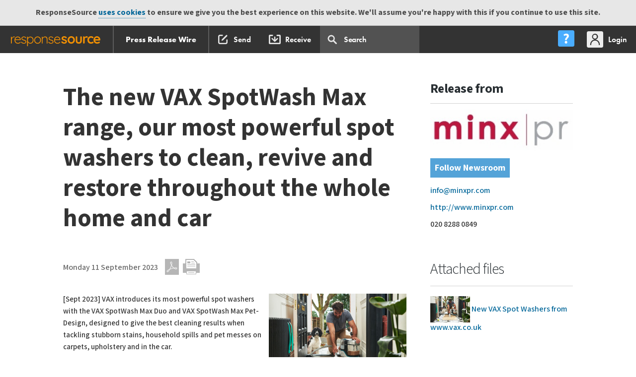

--- FILE ---
content_type: text/html; charset=UTF-8
request_url: https://pressreleases.responsesource.com/news/104444/the-new-vax-spotwash-max-range-our-most-powerful-spot/
body_size: 13270
content:
<!DOCTYPE html>
<!--[if lt IE 7]>
<html id="SW" class="no-js lt-ie9 lt-ie8 lt-ie7"> <![endif]-->
<!--[if IE 7]>
<html id="SW" class="no-js lt-ie9 lt-ie8"> <![endif]-->
<!--[if IE 8]>
<html id="SW" class="no-js lt-ie9"> <![endif]-->
<!--[if gt IE 8]><!-->
<html id="SW" class="no-js"><!--<![endif]-->
<head>
	<meta http-equiv="x-ua-compatible" content="ie=edge">
	<meta http-equiv="X-UA-Compatible" content="IE=edge,chrome=1">
	<meta charset="utf-8">
	<title>The new VAX SpotWash Max range, our most powerful spot washers to clean, revive and restore throughout the whole home and car </title>
	<meta name="description" content="[Sept 2023] VAX introduces its most powerful spot washers with the VAX SpotWash Max Duo and VAX SpotWash Max Pet-Design, designed to give the best clean...">
	<meta name="keywords" content="Car cleaning, Spot Washer, Spot Cleaner, Spot Cleaning, Stain Removal, Odours, spotwashing, spotcleaning, accidents, carpet washing" />
	<meta name="twitter:card" content="summary">
	<meta name="twitter:site" content="@RSreleases">
	<meta name="twitter:title" content="The new VAX SpotWash Max range, our most powerful spot washers to clean, revive and restore throughout the whole home and car">
	<meta name="twitter:description" content="[Sept 2023] VAX introduces its most powerful spot washers with the VAX SpotWash Max Duo and VAX SpotWash Max Pet-Design, designed to give the best cleaning results when tackling stubborn stains, house...">
	<meta property="og:title" content="The new VAX SpotWash Max range, our most powerful spot washers to clean, revive and restore throughout the whole home and car" >
	<meta property="og:type" content="article" >
	<meta property="og:url" content="https://pressreleases.responsesource.com/news/104444/the-new-vax-spotwash-max-range-our-most-powerful-spot/">
	<meta property="og:description" content="[Sept 2023] VAX introduces its most powerful spot washers with the VAX SpotWash Max Duo and VAX SpotWash Max Pet-Design, designed to give the best cleaning results when tackling stubborn stains, house...">
	<meta property="og:site_name" content="ResponseSource Press Release Wire">
	<meta property="og:image" content="https://mediaserver.responsesource.com/press-release/142219/VAX+SpotWash+Max+Pet-Design+-+Hi.jpg">
	<meta name="news_keywords" content="Car cleaning, Spot Washer, Spot Cleaner, Spot Cleaning, Stain Removal, Odours, spotwashing, spotcleaning, accidents, carpet washing">

	<meta name="robots" content="index,follow" />
	<meta name="viewport" content="width=device-width, initial-scale=1">

	 	
	<!-- humans -->
	<link rel="author" href="https://static.responsesource.com/humans.txt" />

	<!-- apple touch icon -->
 	<link rel="apple-touch-icon" href="https://static.responsesource.com/apple-touch-icon.png">
	
	<!-- favico -->
	<link rel="shortcut icon" href="https://static.responsesource.com/favicon.ico" />
    <!-- canonical url -->
    <link rel="canonical" href="https://pressreleases.responsesource.com/news/104444/the-new-vax-spotwash-max-range-our-most-powerful-spot/" /> 

    <!-- GOOGLE TAG MANAGER START
//////////////////////////////////////////////// -->

    <script>(function(w,d,s,l,i){w[l]=w[l]||[];w[l].push({'gtm.start':
    new Date().getTime(),event:'gtm.js'});var f=d.getElementsByTagName(s)[0],
    j=d.createElement(s),dl=l!='dataLayer'?'&l='+l:'';j.async=true;j.src=
    'https://www.googletagmanager.com/gtm.js?id='+i+dl;f.parentNode.insertBefore(j,f);
    })(window,document,'script','dataLayer','GTM-W3NCVFG');</script>



<!-- END GOOGLE TAG MANAGER
//////////////////////////////////////////////// -->


	<!-- GOOGLE PLUS -->
	<!-- ++++++++++++++++++++++++++++++++++++++++++++++++++++++++++++ -->
	<link href="https://plus.google.com/+ResponseSource" rel="publisher" />

	<!-- SITE VERIFICATION -->
	<!-- ++++++++++++++++++++++++++++++++++++++++++++++++++++++++++++ -->
	<meta name="verify-v1" content="kJcnqttG1nMG+YvoqWbT7cIXCp4psz//l4aVVqveX0E=" />
	<meta name="google-site-verification" content="Ht7kuzxSozjtdw5LTD8-Rxzar1X3_-xAwi-ckGD-aAw" />
	<meta name="msvalidate.01" content="51B2158E32A4DC1B800C87B0F3CA1A0B" />
	<meta name="y_key" content="017bc5d88e796965" /> 

	<meta name="msapplication-config" content="ieconfig.xml" />
	<meta name="application-name" content="Press Release Wire" />

	<!-- CORE CSS INCLUDES -->
	<!-- ++++++++++++++++++++++++++++++++++++++++++++++++++++++++++++ -->

	<link href="https://fonts.googleapis.com/css?family=Mada:300,400,500,600,700,900|Roboto+Slab:300,400,700" rel="stylesheet">
	<link rel="stylesheet" href="https://use.typekit.net/ojc6mod.css" />
	
	
	<!-- fonts.com fonts -->
	<link rel="stylesheet" href="https://static.responsesource.com/css/brand-central/fonts/rs-fonts.css" />
	<link rel="stylesheet" href="https://static.responsesource.com/css/brand-central/fonts/Surt/surt.css" />

	<link type="text/css" media="screen" rel="stylesheet" href="https://static.responsesource.com/css/brand-central/responsive-tables.css?cb=20260901" />
	<link rel="stylesheet" href="https://static.responsesource.com/css/jquery-1.8.2/base/jquery-ui.css?cb=20260901"/>
	
	<!-- for responsive popups -->
	<link rel="stylesheet" href="https://static.responsesource.com/assets/js/package/magnific-popup/dist/magnific-popup.css" />

    <!-- for qtips -->
    <link rel="stylesheet" type="text/css" href= "https://static.responsesource.com/assets/js/package/qtip2/dist/jquery.qtip.css" />
	
	<!-- site core normaize inlcude -->
	<link rel="stylesheet" href="https://static.responsesource.com/css/site_core/normalize.css?cb=20260901" />

	<!-- font master - legacy - included for google YUI font setup -->
	<link rel="stylesheet" href="https://static.responsesource.com/css/site_core/fonts/fonts_master.css?cb=20260901" />

	<!-- site core CSS inlcude -->
	<link rel="stylesheet" href="https://static.responsesource.com/css/brand-central/mliu_core.css?cb=20260901" />

	<!-- site core build CSS inlcude -->
	<link rel="stylesheet" href="https://static.responsesource.com/css/site_core/build_core.css?cb=20260901" />

	<!-- site specific CSS -->
	<link rel="stylesheet" href="https://static.responsesource.com/css/brand-central/style-prw.css?cb=20260901">

	<!-- site specific CSS -->
	<link rel="stylesheet" href="https://static.responsesource.com/css/site_core/tools.css?cb=20260901">

	<!-- helper classes --> 
	<link rel="stylesheet" href="https://static.responsesource.com/css/site_core/helpers.css?cb=20260901" />

	<!-- EXTRA STUFF FOR /SEND/ -->
	<!-- ++++++++++++++++++++++++++++++++++++++++++++++++++++++++++++ -->
	
	
	

	<!-- RSS AUTO DISCOVERY -->
	<!-- ++++++++++++++++++++++++++++++++++++++++++++++++++++++++++++ -->
	<link rel="alternate" type="application/rss+xml" title="ResponseSource Press Release Wire Index" href="https://pressreleases.responsesource.com/rssfeeds/releases.php" />
	<link rel="alternate" type="application/rss+xml" title="ResponseSource Press Release Wire: Technology Releases" href="https://pressreleases.responsesource.com/news/feeds/releases.rss" />
	<link rel="alternate" type="application/rss+xml" title="Business and Finance" href="https://pressreleases.responsesource.com/rssfeeds/feed.php?t=p&amp;cat=Business" />
	<link rel="alternate" type="application/rss+xml" title="Children and Teenagers" href="https://pressreleases.responsesource.com/rssfeeds/feed.php?t=c&amp;cat=Children" />
	<link rel="alternate" type="application/rss+xml" title="Computing and Telecoms" href="https://pressreleases.responsesource.com/rssfeeds/feed.php?t=p&amp;cat=Computing" />
	<link rel="alternate" type="application/rss+xml" title="Construction and Property" href="https://pressreleases.responsesource.com/rssfeeds/feed.php?t=p&amp;cat=Construction" />
	<link rel="alternate" type="application/rss+xml" title="Consumer Technology" href="https://pressreleases.responsesource.com/rssfeeds/feed.php?t=c&amp;cat=Technology" />
	<link rel="alternate" type="application/rss+xml" title="Education and Human Resources" href="https://pressreleases.responsesource.com/rssfeeds/feed.php?t=p&amp;cat=Education" />
	<link rel="alternate" type="application/rss+xml" title="Entertainment and Arts" href="https://pressreleases.responsesource.com/rssfeeds/feed.php?t=c&amp;cat=Entertainment" />
	<link rel="alternate" type="application/rss+xml" title="Environment and Nature" href="https://pressreleases.responsesource.com/rssfeeds/feed.php?t=c&amp;cat=Environment" />
	<link rel="alternate" type="application/rss+xml" title="Farming and Animals" href="https://pressreleases.responsesource.com/rssfeeds/feed.php?t=p&amp;cat=Farming" />
	<link rel="alternate" type="application/rss+xml" title="Food and Drink" href="https://pressreleases.responsesource.com/rssfeeds/feed.php?t=c&amp;cat=Food" />
	<link rel="alternate" type="application/rss+xml" title="Health" href="https://pressreleases.responsesource.com/rssfeeds/feed.php?t=c&amp;cat=Health" />
	<link rel="alternate" type="application/rss+xml" title="Home and Garden" href="https://pressreleases.responsesource.com/rssfeeds/feed.php?t=c&amp;cat=Home" />
	<link rel="alternate" type="application/rss+xml" title="Leisure and Hobbies" href="https://pressreleases.responsesource.com/rssfeeds/feed.php?t=c&amp;cat=Leisure" />
	<link rel="alternate" type="application/rss+xml" title="Media and Marketing" href="https://pressreleases.responsesource.com/rssfeeds/feed.php?t=p&amp;cat=Media" />
	<link rel="alternate" type="application/rss+xml" title="Medical and Pharmaceutical" href="https://pressreleases.responsesource.com/rssfeeds/feed.php?t=p&amp;cat=Medical" />
	<link rel="alternate" type="application/rss+xml" title="Manufacturing, Engineering and Energy" href="https://pressreleases.responsesource.com/rssfeeds/feed.php?t=p&amp;cat=Manufacturing" />
	<link rel="alternate" type="application/rss+xml" title="Men's Interest" href="https://pressreleases.responsesource.com/rssfeeds/feed.php?t=c&amp;cat=Mens" />
	<link rel="alternate" type="application/rss+xml" title="Motoring" href="https://pressreleases.responsesource.com/rssfeeds/feed.php?t=c&amp;cat=Motoring" />
	<link rel="alternate" type="application/rss+xml" title="Personal Finance" href="https://pressreleases.responsesource.com/rssfeeds/feed.php?t=c&amp;cat=Finance" />
	<link rel="alternate" type="application/rss+xml" title="Public Sector and Legal" href="https://pressreleases.responsesource.com/rssfeeds/feed.php?t=p&amp;cat=Civil" />
	<link rel="alternate" type="application/rss+xml" title="Retail and; Fashion" href="https://pressreleases.responsesource.com/rssfeeds/feed.php?t=p&amp;cat=Retail" />
	<link rel="alternate" type="application/rss+xml" title="Sport" href="https://pressreleases.responsesource.com/rssfeeds/feed.php?t=c&amp;cat=Sport" />
	<link rel="alternate" type="application/rss+xml" title="Transport and Logistics" href="https://pressreleases.responsesource.com/rssfeeds/feed.php?t=p&amp;cat=Transport" />
	<link rel="alternate" type="application/rss+xml" title="Travel" href="https://pressreleases.responsesource.com/rssfeeds/feed.php?t=p&amp;cat=Travel" />
	<link rel="alternate" type="application/rss+xml" title="Women's Interest and Beauty" href="https://pressreleases.responsesource.com/rssfeeds/feed.php?t=c&amp;cat=Womens" />

	<link title="ResponseSource Press Release Wire Search" type="application/opensearchdescription+xml" rel="search" href="/SourceWire_Releases_Search.xml" />

	<!-- JQUERY [all other JS goes in FOOT!!!] -->
	<!-- ++++++++++++++++++++++++++++++++++++++++++++++++++++++++++++ -->
	<script src="https://static.responsesource.com/assets/js/package/jquery/dist/jquery.min.js"></script>
	<script src="https://static.responsesource.com/assets/js/package/jquery-migrate/dist/jquery-migrate.min.js"></script>
	<script src="https://static.responsesource.com/assets/js/package/jquery-ui-dist/jquery-ui.min.js"></script>

	<!-- font tracking js -->
	<script type="text/javascript" src="https://static.responsesource.com/css/brand-central/fonts/mtiFontTrackingCode.js"></script>

	
	<script src="https://static.responsesource.com/js/vendor/modernizr/modernizr-2.6.2-respond-1.1.0.min.js?cb=20260901"></script>
	<script src="https://static.responsesource.com/js/mailchimp.js?cb=20260901"></script>

	<!-- browser detect -->
	<script src="https://static.responsesource.com/assets/js/common/common.rs-browser-detect.js?cb=20260901"></script>

	
	

		<script type="application/ld+json">
		
		{
    "@context": "http://schema.org",
    "@type": "Article",
    "mainEntityOfPage": {
        "@type": "WebPage",
        "@id": "https://pressreleases.responsesource.com/news/104444/the-new-vax-spotwash-max-range-our-most-powerful-spot/"
    },
    "headline": "The new VAX SpotWash Max range, our most powerful spot washers to clean, revive and restore throughout the ...",
    "datePublished": "2023-09-11T00:00:00+01:00",
    "keywords": "Men's Interest,Home & Garden,Consumer Technology",
    "description": "[Sept 2023] VAX introduces its most powerful spot washers with the VAX SpotWash Max Duo and VAX SpotWash Max Pet-Design, designed to give the best cleaning results when tackling stubborn stains, house...",
    "inLanguage": "en",
    "publisher": {
        "@type": "Organization",
        "name": "ResponseSource",
        "logo": {
            "@type": "ImageObject",
            "url": "https://pressreleases.responsesource.com/img/logo/RS-LOGO-600.jpg"
        }
    },
    "image": {
        "@type": "ImageObject",
        "url": "https://mediaserver.responsesource.com/press-release/142219/VAX+SpotWash+Max+Pet-Design+-+Hi.jpg",
        "thumbnail": {
            "@type": "ImageObject",
            "url": "https://mediaserver.responsesource.com/press-release/tb_lrg/142219/VAX+SpotWash+Max+Pet-Design+-+Hi.jpg"
        }
    },
    "author": {
        "@type": "Organization",
        "logo": {
            "@type": "ImageObject",
            "url": "https://mediaserver.responsesource.com/newsroom-logo/tb_lrg/26502/MinxPR.jpg"
        },
        "name": "Minx PR (Previously Michelle Redmond PR)"
    }
}	

	</script>
	
	
	<script>
	    (function(h,o,t,j,a,r){
	        h.hj=h.hj||function(){(h.hj.q=h.hj.q||[]).push(arguments)};
	        h._hjSettings={hjid:291481,hjsv:5};
	        a=o.getElementsByTagName('head')[0];
	        r=o.createElement('script');r.async=1;
	        r.src=t+h._hjSettings.hjid+j+h._hjSettings.hjsv;
	        a.appendChild(r);
	    })(window,document,'//static.hotjar.com/c/hotjar-','.js?sv=');
	</script>
    

	<link rel="stylesheet"
		  href="https://fonts.googleapis.com/css?family=Mada:300,400,500,600,700|Roboto+Slab:300,400,700">
	<link rel="stylesheet" href="https://static.responsesource.com/css/brand-central/fonts/rs-fonts.css"/>
	<link rel="stylesheet" href="https://static.responsesource.com/js/vendor/angular-bootstrap/ui-bootstrap-custom-2.5.0-csp.css"/>
	<link rel="stylesheet" href="https://static.responsesource.com/css/jquery-1.8.2/base/jquery-ui.css">
	<link rel="stylesheet" href="https://static.responsesource.com/js/vendor/jquery-ui-1.12.0-rc.2.custom/jquery-ui.theme.css">

	<script src="https://static.responsesource.com/js/vendor/modernizr/modernizr-2.6.2-respond-1.1.0.min.js"></script>
	<script src="https://static.responsesource.com/css/brand-central/fonts/mtiFontTrackingCode.js"></script>

	<!-- MAIN ANGULARJS INCLUDE
    _________________________________________________________________ -->

	<script src="https://static.responsesource.com/assets/js/package/angular/angular.min.js"></script>
	<script src="https://static.responsesource.com/assets/js/package/angular-sanitize/angular-sanitize.min.js"></script>
	<script src="https://static.responsesource.com/assets/js/package/angular-utils-pagination/dirPagination.js"></script>
	<script src="https://static.responsesource.com/assets/js/package/angular-animate/angular-animate.min.js"></script>
	<script src="https://static.responsesource.com/assets/js/package/angular-ui-notification/dist/angular-ui-notification.min.js"></script>
	<script src="https://static.responsesource.com/assets/js/package/angular-keyboard/dist/keyboard.js"></script>
	<script src="https://static.responsesource.com/assets/js/package/angular-ui-bootstrap/dist/ui-bootstrap-tpls.js"></script>
	<script src="https://static.responsesource.com/assets/js/package/angular-nl2br/angular-nl2br.min.js"></script>
	<script src="https://static.responsesource.com/assets/js/package/ng-http-canceller/ngHttpCanceller.js"></script>
	<script src="https://static.responsesource.com/assets/js/common/common.angular.js?cb=cb=20260901"></script>
	<script src="https://static.responsesource.com/assets/js/common/notifications.angular.js?cb=cb=20260901"></script>

	<!-- COMMON JS
    _________________________________________________________________ -->

	<script src="https://static.responsesource.com/js/common/toggleContainer.js?cb=cb=20260901"></script>
	<script src="https://static.responsesource.com/assets/js/common/common.nav.dropdown.js?cb=cb=20260901"></script>

	<!-- SEARCH JS
    _________________________________________________________________ -->
	<script src="https://static.responsesource.com/assets/js/navigation/search.angular.js"></script>
	<script src="https://static.responsesource.com/assets/js/navigation/search.nav-drop.js"></script>

	<!-- NEW ONES TO REVIEW
    //////////////////////////////////////////////// -->
</head>


<body class="view_release" id="UK">


<!-- GOOGLE TAG MANAGER (noscript) 
//////////////////////////////////////////////// -->

<noscript><iframe src="https://www.googletagmanager.com/ns.html?id=GTM-W3NCVFG"
height="0" width="0" style="display:none;visibility:hidden"></iframe></noscript>

<!-- END GOOGLE TAG MANAGER (noscript) 
//////////////////////////////////////////////// -->

<div id="cookies" class="cookie_message">ResponseSource <a href="http://www.responsesource.com/terms/">uses cookies</a> to ensure we give you the best experience on this website. We'll assume you're happy with this if you continue to use this site.</div>

<!-- ============================================================================ -->
<!-- HEADER START -->

<header>

	<!-- Site navigation -->
	<!-- START prime navigaiton
//////////////////////////////////////////////// -->

<header class="c-nav-prime">

    <!-- START main bar
    //////////////////////////////////////////////// -->

    <nav class="c-nav-prime__bar
            js-dropdown-parent
            js-dropdown-parent-w-setting@desktop">

        <!-- START prime app switch
        //////////////////////////////////////////////// -->
        
        
        <!-- app switch dropdown
        //////////////////////////////////////////////// -->

        <div class="js-app-switch-dropdown
                js-dropdown
                js-dropdown--l
                js-dropdown--l-first
                js-dropdown--w-5">

            <!-- 3 col main tiles
            //////////////////////////////////////////////// -->

            <div class="o-layout
                    o-layout--3-col
                    o-layout--3-col-break-flex@tablet">

                
                    <!-- journo site switch level 1
                    //////////////////////////////////////////////// -->
                    <a href="https://journalistenquiries.responsesource.com/send"
                       class="o-layout__col
                            o-layout__col--sml-gutter
                            c-app-tile
                            c-app-tile--JES
                            u-margin-bottom-small">
                        Send Journalist Enquiry
                    </a>
                    <a href="https://pressreleases.responsesource.com/search"
                       class="o-layout__col
                            o-layout__col--sml-gutter
                            c-app-tile
                            c-app-tile--PRW
                            u-margin-bottom-small">
                        Search Press Releases
                    </a>
                    <a href="https://app.responsesource.com/myaccount/profile"
                       class="o-layout__col
                            o-layout__col--sml-gutter
                            c-app-tile
                            c-app-tile--FJP
                            u-margin-bottom-small">
                        Update your profile
                    </a>
                            </div>

            <!-- 3 col sub tiles
            //////////////////////////////////////////////// -->

            <div class="o-layout
                    o-layout--3-col
                    o-layout--3-col-break-flex@mobile">

                
                    <!-- journo site switch level 2
                    //////////////////////////////////////////////// -->
                                            <!-- find out about jes -->
                        <a class="o-layout__col
                            o-layout__col--sml-gutter
                                    o-layout--jc-center
                                    c-app-tile
                                    c-app-tile--sub-blue
                                    u-margin-bottom"
                           href="https://www.responsesource.com/journalist/enquiries/">

                            <div class="u-flex-jc-c">
                                <div class="button
                                        button--blue
                                        button--font-sml">
                                    Find out more
                                </div>
                            </div>
                        </a>
                                        <!-- find out about prw -->
                    <a class="o-layout__col
                            o-layout__col--sml-gutter
                            o-layout--jc-center
                            c-app-tile
                            c-app-tile--PRW-receive-settings
                            u-margin-bottom"
                       href="https://app.responsesource.com/myaccount/pressreleases">
                        Press release settings
                    </a>
                    <!-- find out about freelance journalist profiles -->
                                            <!-- find out about freelance profiles -->
                        <a class="o-layout__col
                             o-layout__col--sml-gutter
                                    o-layout--jc-center
                                    c-app-tile
                                    c-app-tile--sub-blue
                                    u-margin-bottom"
                           href="https://www.responsesource.com/journalist/freelanceprofiles/">

                            <div class="u-flex-jc-c">
                                <div class="button
                                        button--blue
                                        button--font-sml">
                                    Find out more
                                </div>
                            </div>
                        </a>
                                                </div>

            <div class="o-layout">

                <div class="o-layout__col">
                    <a href="https://www.responsesource.com"
                       class="logo-RS  logo-RS--APP-SWITCH ">
                    </a>
                </div>

            </div>
        </div>

        <!-- START site links - swap on referer
        //////////////////////////////////////////////// -->

        




<!-- START site nav PRW
//////////////////////////////////////////////// -->

<div class="c-nav-prime__btn 
        c-nav-prime__btn--app-heading" style="border-right: 2px solid #5B5B5B">
    <a href="https://www.responsesource.com/" 
       class="c-nav-prime__btn-link 
            c-nav-prime__btn-link--rs-w-circle">
    </a>
</div>
<div class="c-nav-prime__btn 
        c-nav-prime__btn--app-heading">
    <a href="/" 
       class="c-nav-prime__btn-link">
        
        

            Press Release Wire
    </a>
</div>



<div class="c-nav-prime__tools
            u-hidden-visually@tablet
            left">

    <!-- PR service
    //////////////////////////////////////////////// -->

    <div class="c-nav-prime__btn">
        <a class="c-nav-prime__btn-link
                c-nav-prime__btn-link--ico
                c-nav-prime__btn-link--ico-hide-label@desktop
                c-nav-prime__btn-link--ico-compose
                "
           href="https://pressreleases.responsesource.com/send">
            <span class="c-nav-prime__btn-label">
                Send
            </span>
        </a>
    </div>

            <div class="c-nav-prime__btn">
            <a class="c-nav-prime__btn-link
                    c-nav-prime__btn-link--ico
                    c-nav-prime__btn-link--ico-hide-label@desktop
                    c-nav-prime__btn-link--ico-recieve
                  "
               href="https://pressreleases.responsesource.com/about/journalists/">
                <span class="c-nav-prime__btn-label">
                    Receive
                </span>
            </a>
        </div>
    

    <!-- search input & dropdown
    //////////////////////////////////////////////// -->

    <div class="c-nav-prime__btn
                  c-nav-prime__btn--pos-static
                  js-site-navigation__item--search
                  u-hidden-visually@tablet"
         ng-app="Search"
         ng-cloak
         ng-controller="SearchController"
         data-url="https://pressreleases.responsesource.com/ajax/menu_search.php"
         id="js-search_autocomplete"
         uib-dropdown
         uib-keyboard-nav
         auto-close="outsideClick"
         is-open="status.isopen"
         kb-list
         on-toggle="toggled(open)">

        <a class="c-nav-prime__btn-link
                    c-nav-prime__btn-link--search"
           uib-dropdown-toggle>

            <!-- search input -->
            <input class="search__input"
                   type="text"
                   id="searchFor"
                   ng-model="searchFor"
                   ng-click="clickOnSearch($event)"
                   autocomplete="off"
                   name="search"
                   kb-item
                   placeholder="Search  "
                   ng-model-options="{debounce: 600}"/>
        </a>

        <div class="site-navigation__search
                    js-uib-dropdown
                    js-uib-dropdown--w-100"
             ng-show="searchFor.length"
             uib-dropdown-menu>

            <div class="search clearfix" style="position:relative;">
                <div class="clearfix">
                    <div class="c-search-drop__close right"
                         ng-show="searchFor.length"
                         ng-click="searchFor = ''">
                    </div>

                    <div class="load
                                load--dashboard
                                load--white">
                        <div class="load-bar" ng-show="showFirstBlock || showSecondBlock">
                            <div class="bar"></div>
                            <div class="bar"></div>
                            <div class="bar"></div>
                        </div>
                    </div>
                </div>

                
                <div class="u-gutter-huge
                u-gutter-huge-none@wide">


    <!-- Spinning icon
    //////////////////////////////////////////////// -->

    <div class="spinner-ring"
         ng-show="loadingData">
    </div>

    <!-- no matches message
    //////////////////////////////////////////////// -->

    <div class="c-search__no-results
                    u-padding-left-none
                    u-padding-right-none"
         ng-show="(items|isEmpty) && !(loadingData)">
        Your search <span class="c-search__no-results--bold">'[[ searchFor ]]'</span> did not match any results
    </div>

    <!-- START search wrapper
    //////////////////////////////////////////////// -->

    <div class="search__wrapper
                    clearfix
                    clear
                    u-padding-top"
         ng-show="!(items|isEmpty) && !(loadingData)">

        <!-- autocomplete results set
        //////////////////////////////////////////////// -->

        <div class="c-rslt-set">

            <div class="c-search-drop__row u-border-bottom-none pull-right u-margin-bottom-small"
                 ng-show="items.length === 10">
                <a class="link--mo"
                   href="https://pressreleases.responsesource.com/news/?keywords=[[searchFor | encodeUrl]]">
                    View all
                </a>
            </div>

            <div ng-show="items.length === 10" class="clear"></div>

            <div class="c-rslt-set__r
                            u-hidden@desktop
                            clearfix">

                <!-- Release date -->
                <div class="c-rslt-set__rh
                                c-rslt-set__rd
                                c-rslt-set__rd--date-time">
                    Release Date
                </div>

                <!-- release -->
                <div class="c-rslt-set__rh
                                c-rslt-set__rd
                                c-rslt-set__rd--title">
                    Headline
                </div>
            </div>

            <ul class="o-list-bare">

                <li class="c-rslt-set__r
                                c-search-drop__row--keyboard-control 
                                c-search-drop__row--mo 
                                animate
                                clearfix"
                    ng-repeat="(type,row) in items"
                    kb-item
                    kb-invoke="openUrl('https://pressreleases.responsesource.com/news/' + row.ID)">

                    <!-- release date -->
                    <div class="c-rslt-set__rd
                                    c-rslt-set__rd--date-time">
                        [[ row.RDate | asDate | date:"dd/MM/yy" ]] 
                    </div>

                    <!-- release -->
                    <a class="c-rslt-set__rd
                                    c-rslt-set__rd--title
                                    link--title"
                       href="https://pressreleases.responsesource.com/news/[[row.ID]]">
                        [[ row.Title ]]
                    </a>
                </li>

            </ul>
        </div>
    </div>

    <!-- END search autocomplete
    //////////////////////////////////////////////// -->

</div>


            </div>
        </div>
    </div>

</div>

<!-- END site nav PRW
//////////////////////////////////////////////// -->

        <!-- END site links
        //////////////////////////////////////////////// -->


        <!-- START utilities
        //////////////////////////////////////////////// -->

        <div class="c-nav-prime__utilities u-hidden-visually@tablet">

            <!-- START help centre dropdown
            //////////////////////////////////////////////// -->

            <div class="c-nav-prime__btn
                    js-dropdown-parent
                    js-dropdown-parent-w-setting@tablet">

                <a class="js-help-ctr-trigger
                        c-nav-prime__btn-link
                        c-nav-prime__btn-link--ico
                        c-nav-prime__btn-link--ico-help-center
                        c-nav-prime__btn-link--ico-hide-label@wide"
                   role="menu"
                   aria-expanded="false"
                   aria-label="Applications"
                   aria-haspopup="true">
                    <span class="c-nav-prime__btn-label">
                        Help Centre
                    </span>
                </a>

                <!-- START help centre dropdown
                //////////////////////////////////////////////// -->

                <div class="js-help-ctr-dropdown
                        js-dropdown
                        js-dropdown--r
                        js-dropdown--w-1
                        c-nav-prime__dropdown">

                    <!-- START site help links - swap on referer
                    //////////////////////////////////////////////// -->

                    <!-- PR Section
//////////////////////////////////////////////// -->

<div class="c-nav-prime__dropdown-section
            c-nav-prime__dropdown-section--w-divider">

    <ul class="c-nav-prime__dropdown-list | list-reset">
        <li class="c-nav-prime__dropdown-list-item">
            <a href="/about/">About for PRs</a>
        </li>
        <li class="c-nav-prime__dropdown-list-item">
            <a href="/about/tour/">Product tour</a>
        </li>
        <li class="c-nav-prime__dropdown-list-item">
            <a href="/about/faq/">FAQs</a>
        </li>
    </ul>
</div>

<!-- Journo section
//////////////////////////////////////////////// -->

<div class="c-nav-prime__dropdown-section
            c-nav-prime__dropdown-section--w-divider">

    <ul class="c-nav-prime__dropdown-list | list-reset">
        <li class="c-nav-prime__dropdown-list-item">
            <a href="/about/journalists/">About for Journalists</a>
        </li>
        <li class="c-nav-prime__dropdown-list-item">
            <a href="/journalist/create-account">Sign up to receive</a>
        </li>
    </ul>
</div>


                    <div class="c-nav-prime__dropdown-section">

                        <ul class="c-nav-prime__dropdown-list | list-reset">
                            <li class="c-nav-prime__dropdown-list-item">
                                <a class="c-nav-prime__dropdown-list-link
                                        c-nav-prime__dropdown-list-link--w-ico
                                        c-nav-prime__dropdown-list-link--contact-us"
                                   href="https://www.responsesource.com/contact/">
                                    Contact us
                                </a>
                            </li>
                        </ul>
                    </div>
                </div>
            </div>

            <div class="c-nav-prime__btn
                    js-dropdown-parent
                    js-dropdown-parent-w-setting@desktop">

                                    <a href="https://app.responsesource.com/login?path=https://pressreleases.responsesource.com/news/104444/the-new-vax-spotwash-max-range-our-most-powerful-spot/"
                       class="c-nav-prime__btn-link
                                c-nav-prime__btn-link--ico
                                c-nav-prime__btn-link--ico-login">

                        <span class="c-nav-prime__btn-label">
                            Login
                        </span>
                    </a>
                

                <!-- START slide out user menu
                //////////////////////////////////////////////// -->

                <div class="js-my-acc-dropdown
                        js-dropdown
                        js-dropdown--r
                        js-dropdown--r-last
                        js-dropdown--w-2
                        c-nav-prime__dropdown">

                    <!-- User info
                    //////////////////////////////////////////////// -->

                    <div class="c-nav-prime__dropdown-section
                            c-nav-prime__dropdown-section--w-divider">

                        <div class="c-heading c-heading--l2 | u-margin-bottom-tiny">
                             
                        </div>
                        <div class="c-heading c-heading--l3 u-margin-bottom-none">
                            
                        </div>
                                            </div>

                    <!-- user links
                    //////////////////////////////////////////////// -->

                    <div class="c-nav-prime__dropdown-section
                            c-nav-prime__dropdown-section--w-divider">

                        <ul class="c-nav-prime__dropdown-list | list-reset">
                                                            <li class="c-nav-prime__dropdown-list-item">
                                    <a class="c-nav-prime__dropdown-list-link
                                        c-nav-prime__dropdown-list-link--w-ico
                                        c-nav-prime__dropdown-list-link--acc-mgr"
                                       href="https://app.responsesource.com/myaccount">
                                        My Account
                                    </a>
                                </li>
                                                                                    
                                                    </ul>
                    </div>


                    
                    <!-- impersonation
                    //////////////////////////////////////////////// -->

                    
                    <!-- logout / stop impersonation
                    //////////////////////////////////////////////// -->

                    <div class="c-nav-prime__dropdown-section">
                        <a class="button
                                button--grey
                                button--grey--rev
                                button--font-sml"
                           href="https://app.responsesource.com/logout"
                           title="Logout">Logout</a>
                    </div>

                </div>

                <!-- END slide out menu
                //////////////////////////////////////////////// -->

            </div>

        </div>

        <!-- END user links section
        //////////////////////////////////////////////// -->


        <!-- mobile navigation
        //////////////////////////////////////////////// -->

        <!-- mobile trigger
        //////////////////////////////////////////////// -->

        <div class="c-nav-prime__btn
                js-mobile-menu-trigger
                u-hidden-from@tablet">
        </div>

        <!-- mobile slide out side nav
        //////////////////////////////////////////////// -->

        <div class="js-mobile-menu">

            <div class="u-padding-bottom-large">

                <div class="c-nav-prime__dropdown-section
                        c-nav-prime__dropdown-section--w-divider
                        c-nav-prime__dropdown-section--side-padd
                        u-padding-top-large">

                    <div class="c-heading c-heading--l2"></div>
                    <div class="c-heading c-heading--l3"></div>
                                    </div>

                <div class="c-nav-prime__dropdown-section
                        c-nav-prime__dropdown-section--w-divider
                        c-nav-prime__dropdown-section--side-padd">

                    <!-- START site links - swap on referer
                    //////////////////////////////////////////////// -->

                    <!-- PR Section
//////////////////////////////////////////////// -->

<ul class="c-nav-prime__dropdown-list | list-reset">
    <li class="c-nav-prime__dropdown-list-item">
        <a class="c-nav-prime__dropdown-list-link"
           href="/about/">About for PRs</a>
    </li>
    <li class="c-nav-prime__dropdown-list-item">
        <a class="c-nav-prime__dropdown-list-link"
           href="/about/tour/">Product tour</a>
    </li>
    <li class="c-nav-prime__dropdown-list-item">
        <a class="c-nav-prime__dropdown-list-link"
           href="/about/faq/">FAQs</a>
    </li>
</ul>


<!-- Journo section
//////////////////////////////////////////////// -->

<ul class="c-nav-prime__dropdown-list | list-reset">
    <li class="c-nav-prime__dropdown-list-item">
        <a class="c-nav-prime__dropdown-list-link"
           href="/about/journalists/">About for Journalists</a>
    </li>
    <li class="c-nav-prime__dropdown-list-item">
        <a class="c-nav-prime__dropdown-list-link"
           href="/journalist/create-account">Sign up to receive</a>
    </li>
</ul>

                    <!-- END site links
                    //////////////////////////////////////////////// -->
                </div>

                <!-- standard my acocunt links
                //////////////////////////////////////////////// -->

                <div class="c-nav-prime__dropdown-section
                        c-nav-prime__dropdown-section--side-padd
                        c-nav-prime__dropdown-section--w-divider">

                    <ul class="c-nav-prime__dropdown-list | list-reset">
                                                    <li class="c-nav-prime__dropdown-list-item">
                                <a class="c-nav-prime__dropdown-list-link
                                    c-nav-prime__dropdown-list-link--w-ico
                                    c-nav-prime__dropdown-list-link--acc-mgr"
                                   href="https://app.responsesource.com/myaccount">
                                    My Account
                                </a>
                            </li>
                                                                        
                        
                    </ul>

                </div>


                
                


                <div class="c-nav-prime__dropdown-section
                        c-nav-prime__dropdown-section--side-padd
                        u-padding-bottom-large">
                                            <!-- logout / stop impersonation
                        //////////////////////////////////////////////// -->
                        <a class="button
                            button--grey
                            button--grey--rev
                            button--font-sml"
                           href="https://app.responsesource.com/login?path=https://pressreleases.responsesource.com/news/104444/the-new-vax-spotwash-max-range-our-most-powerful-spot/"
                           title="Logout">
                            Login
                        </a>
                                    </div>

            </div>

        </div>

    </nav>
    <!-- END -- site navigation -->
    <!-- ======================== -->

    <a href="#MAIN_PAGE" class="u-hidden-visually">Skip navigation</a>
</header>
<!-- HEADER END -->
<!-- ============================================================================ -->

	<a href="#MAIN_PAGE" class="visuallyhidden">Skip navigation</a>

</header>
<!-- HEADER END -->
<!-- ============================================================================ -->


		<div class="system-message js-browser-banner u-hidden-js"">
		You are using an outdated browser. Please <a href="https://browsehappy.com/">upgrade your browser</a>.
	</div>
<!-- ============================================================================ -->
<!-- INDEX START -->

	

<div id="MAIN_PAGE" > 





<!-- =============================================== -->
<!-- START release display | individual release view -->
<!-- ↓↓↓↓↓↓↓↓↓↓↓↓↓↓↓↓↓↓↓↓↓↓↓↓↓↓↓↓↓↓↓↓↓↓↓↓↓↓↓↓↓↓↓↓↓↓↓ -->

<div class="wrapper clearfix release_article">

	<article id="release_104444" class="release_display_main">

		<!-- START ** header | title, date, addthis -->
		<!-- ↓↓↓↓↓↓↓↓↓↓↓↓↓↓↓↓↓↓↓↓↓↓↓↓↓↓↓↓↓↓↓↓↓↓↓↓↓↓ -->
		<header id="head">

			<h1 id="release_title_h1">The new VAX SpotWash Max range, our most powerful spot washers to clean, revive and restore throughout the whole home and car</h1>

				<div class="rel_time"><time datetime="2023-09-11T00:00:00+01:00">Monday 11 September 2023</time> <a class="tools article pdf ir js-qtip" href="?export=pdf" title="Download a PDF for this release">PDF</a> <a class="tools article print ir mobile_hide_block js-qtip" href="?export=print" title="Print this release">Print</a></div>

				<!-- AddThis Button BEGIN -->
		        <div class="addthis_toolbox addthis_default_style addthis_32x32_style" addthis:title="The new VAX SpotWash Max range, our most powerful spot washers to clean, revive and restore throughout the whole home and car - via ResponseSource.com">
		            <a class="addthis_button_preferred_1"></a>
		            <a class="addthis_button_preferred_2"></a>
		            <a class="addthis_button_preferred_3"></a>
		            <a class="addthis_button_compact"></a>
		            <a class="addthis_counter addthis_bubble_style"></a>
		        </div>
				<script type="text/javascript" src="//s7.addthis.com/js/300/addthis_widget.js#pubid=ra-4e85a09d651c4002"></script>
		        <!-- AddThis Button END -->

		</header>
		<!-- ↑↑↑↑↑↑↑↑↑↑↑↑↑↑↑↑↑↑↑↑↑↑↑↑↑↑↑↑↑↑↑↑↑↑↑↑ -->
		<!-- END ** header | title, date, addthis -->

		<!-- START ** body | body, image, qoute -->
		<!-- ↓↓↓↓↓↓↓↓↓↓↓↓↓↓↓↓↓↓↓↓↓↓↓↓↓↓↓↓↓↓↓↓↓↓ -->
		<div id="body" class="release_body">

					<div id="qoute_and_media" class="body_extra">
									<a href="https://mediaserver.responsesource.com/press-release/142219/VAX+SpotWash+Max+Pet-Design+-+Hi.jpg"><img class="release_img" src="https://mediaserver.responsesource.com/press-release/tb_lrg/142219/VAX+SpotWash+Max+Pet-Design+-+Hi.jpg" alt="New VAX Spot Washers from www.vax.co.uk" /></a>
				
							</div>
		
			<!-- Article Start -->
			<p id="release_body_p">[Sept 2023] VAX introduces its most powerful spot washers with the VAX SpotWash Max Duo and VAX SpotWash Max Pet-Design, designed to give the best cleaning results when tackling stubborn stains, household spills and pet messes on carpets, upholstery and in the car.<br />
<br />
Whether it’s high traffic areas, furnishings which are favoured by pets or muddy stains in car boots, there are always areas of the home which can be harder to keep clean. VAX has got you covered with these powerful spot washers, which have 30% more suction power(1)  making them ideal for homes and cars that may need to cope with the additional wear and tear of family life, outdoor adventures and pet ownership. Plus, their clever design allows for larger capacity water tanks without compromising on their compact and easy to store nature. Choose from:<br />
<br />
VAX SpotWash Max Duo (RRP £219.99)<br />
From tomato sauce spills to coffee stains, the VAX SpotWash Max Duo quickly and easily tackles a number of messes around the home and its double tank capacity(2)  allows you to take fewer trips to the kitchen sink whilst cleaning. Clean water and VAX Spot Washer Antibacterial Solution combine to effortlessly remove stubborn stains, while dirty water is stored separately for easy disposal.	<br />
 <br />
VAX includes a versatile kit of tools to help you tackle different types of surface, which can be stored onboard the VAX SpotWash Max Duo, so they are ready to use when required. Use the Crevice Tool for tight spaces, the Wide Path Tool for faster cleaning on carpets and upholstery, and avoid cross-contamination with the dedicated Messy Clean Up Tool – ideal for cleaning up after pets. <br />
<br />
For added reassurance, the hard floor and multipurpose attachments contain an antimicrobial treatment to help protect against bacteria growth. What’s more, the VAX SpotWash Max Duo kills over 99% of bacteria when used with VAX Spot Washer Antibacterial Solution, to help create a clean environment for you and your family. After you’ve finished using the spot washer, its handy self-clean function allows you to efficiently rinse out the hose, helping to remove any remaining dirt and debris.<br />
<br />
VAX SpotWash Max Pet-Design (RRP £229.99)<br />
Including all the features of the VAX SpotWash Max Duo and more, the VAX SpotWash Max Pet-Design is our best-in-range spot washer for homes with pets. Whether it’s a toilet accident, muddy paw prints or their favourite area of the home which needs attention, it’s the perfect tool to have to hand.	<br />
 <br />
With the added benefit of an advanced tool kit that adds a SpinScrub Hand Tool to your armoury, it’s ideal for restoring soft furnishings and car interiors, not to mention cleaning up after your pets and the mess they can leave behind! Its automatic rotating bristles do the hard work for you, effectively removing dirt and pet messes from deep within your carpet pile and upholstery without the need to scrub. Also included is the VAX Pet Stain & Odour Remover, a pre-treatment solution that helps to break up tougher and smellier messes before using the VAX SpotWash Max Pet-Design, to leave your home fresh and clean.<br />
<br />
A growing trend<br />
These powerful spot washers are two of three new models that have been developed by VAX in response to the increase in demand for compact and portable products which help to keep carpets, rugs and soft furnishings refreshed and looking their best for longer.<br />
<br />
Verity Kalinowski, VAX UK Commercial Director says: “In the last five years, we’ve seen an eight-fold increase in online search interest for ‘spot washer’, and average search interest for ‘spot cleaner’ has risen by over 200 percent. These online search trends reveal there is a growing need for convenient ways to clean small areas and tackle stains and unexpected spills in UK households(3).<br />
<br />
“Compact, lightweight and easy to store, VAX spot washers and cleaning solutions provide an effective way to lift and remove a variety of stubborn stains and emergency spills. VAX customer feedback reinforces their value in the home, since many positive reviews relate how our spot washers are used to deal with everyday accidents, refresh much-loved pieces of furniture or revitalise a rug that might otherwise be discarded.”<br />
<br />
Where to buy?<br />
Buy the VAX SpotWash Max range direct from <a title='Goes&nbsp;to&nbsp;website&nbsp;of:&nbsp;www.vax.co.uk' href='http://www.vax.co.uk' target='_blank' rel='nofollow'>www.vax.co.uk</a>, with free delivery and a free Stain Removal Kit worth £30. *only when purchasing direct from VAX<br />
•	VAX SpotWash Max Duo, £219.99 (including 1 x 500ml VAX Spot Washer Antibacterial Solution)<br />
•	VAX SpotWash Max Pet-Design, £229.99 (including 1 x 500ml VAX Spot Washer Antibacterial Solution and 1 x 250ml VAX Pet Stain & Odour Remover)<br />
<br />
Additional bottles of VAX Spot Washer Antibacterial Solution and VAX Pet Stain & Odour Remover can also be purchased direct from <a title='Goes&nbsp;to&nbsp;website&nbsp;of:&nbsp;www.vax.co.uk' href='http://www.vax.co.uk' target='_blank' rel='nofollow'>www.vax.co.uk</a>, priced £12.99 each (1L).<br />
<br />
The VAX SpotWash family<br />
The VAX SpotWash Max Duo and VAX SpotWash Max Pet-Design join the popular range of VAX spot cleaners which features models to suit a variety of homes and budgets. With over 7000 5-star customer reviews, the range also includes:<br />
<br />
•	VAX SpotWash, £129.99 (including 1 x 250ml VAX Spot Washer Solution)<br />
•	VAX SpotWash Duo, £139.99 (including 1 x 250ml VAX Spot Washer Solution)<br />
•	VAX SpotWash Home Duo, £169.99 (including 1 x 250ml VAX Spot Washer Antibacterial Solution)<br />
•	VAX SpotWash Home Pet-Design, £199.99 (including 1 x 250ml VAX Spot Washer Antibacterial Solution, 1 x 250ml VAX Pet Stain & Odour Remover and a free Stain Removal Kit worth £30)<br />
•	VAX SpotWash Home Cordless, £249.99 (including 1 x 250ml VAX Spot Washer Antibacterial Solution and a free Stain Removal Kit worth £30)<br />
<br />
- Ends -<br />
<br />
References<br />
<br />
1  When compared to existing VAX spot washers.<br />
2  Compared with existing VAX spot washers when tested to fill lines<br />
3  Based on UK data from Google Trends, Jan 2018 – Dec 2022.<br />
<br />
Notes to Editors<br />
<br />
VAX Spot Washer Solutions<br />
Using a VAX spot washer with VAX spot washer cleaning solutions can help to remove a number of common household spills and stains:<br />
 <br />
	Fruit Juice / Smoothies<br />
	Fizzy Drinks<br />
	Tea / Coffee<br />
	Wine<br />
	Chocolate Syrup<br />
	Ketchup / Brown Sauce<br />
	Mud / Soil<br />
	Black Marker / Felt Tips<br />
	Pet Urine<br />
	Pet Vomit<br />
	Dog Faeces<br />
	Paw Prints<br />
 <br />
In addition, using the VAX Pet Stain & Odour Pre-Treatment Solution before spot washing an area will help to break down stains and dirt which are tougher to remove, whilst neutralising odours to leave your home smelling fresh.<br />
<br />
About VAX UK - over 40 years of innovation<br />
Established in 1977, floorcare experts VAX provide a wide range of products to meet your home’s cleaning needs, including cordless vacuum cleaners, carpet washers, spot cleaners, steam cleaners and cleaning solutions. Based in Droitwich, Worcestershire, our floorcare products lead the way in innovation and our mission continues to be making cleaning quicker, easier and more enjoyable. <br />
<br />
Press enquiries, photography, samples and interviews; please contact Minx PR representative:<br />
Michelle Redmond 07734 681796 / 020 8288 0849 / <a rel='nofollow' title=Sends&nbsp;email&nbsp;to:&nbsp;michelle href="mailto:michelle@minxpr.com">michelle@minxpr.com</a></p>
			<!-- Article End -->

		</div>
		<!-- ↑↑↑↑↑↑↑↑↑↑↑↑↑↑↑↑↑↑↑↑↑↑↑↑↑↑↑↑↑↑↑↑ -->
		<!-- END ** body | body, image, qoute -->

		<p class="foot_note" style='color:#999;'>This press release was distributed by ResponseSource Press Release Wire on behalf of Minx PR (Previously Michelle Redmond PR) in the following categories:
			                <a href="/category/mens/" title="View other releases in Men&#039;s Interest" rel="category tag">Men&#039;s Interest</a>, 			                <a href="/category/home/" title="View other releases in Home &amp; Garden" rel="category tag">Home &amp; Garden</a>, 			                <a href="/category/technology/" title="View other releases in Consumer Technology" rel="category tag">Consumer Technology</a>, 			 for more information visit <a href="https://pressreleasewire.responsesource.com/about/" target="_blank">https://pressreleasewire.responsesource.com/about</a>.</p>


	</article>
	<!-- ↑↑↑↑↑↑↑↑↑↑↑↑↑↑↑↑↑↑↑↑↑↑↑↑↑↑↑↑↑↑↑↑↑↑↑↑↑↑↑↑↑↑↑↑↑ -->
	<!-- END release display | individual release view -->
	<!-- ============================================= -->

	<aside class="release_display_side">

	
		<!-- START ** newsroom | log, follow, link, info -->
		<!-- ↓↓↓↓↓↓↓↓↓↓↓↓↓↓↓↓↓↓↓↓↓↓↓↓↓↓↓↓↓↓↓↓↓↓↓↓↓↓↓↓↓↓↓ -->
		<div id="newsroom" class="aside_box">

			<span class="rs-sidebar__title c-heading c-heading--l2">Release from</span>

				<!-- Author Start -->
									<a class="js-qtip" title="View newsroom for Minx PR" href="https://pressreleases.responsesource.com/newsroom/MinxPR/"><img src='https://mediaserver.responsesource.com/newsroom-logo/tb_lrg/26502/MinxPR.jpg' alt='' /></a>
								<!-- Author End -->

				<!-- ========== -->
				<!-- Follow Box -->

				<div class="newsroom_follow">
																		<a class="js-qtip button button--blue" title="Email me releases from Minx PR" href="https://pressreleases.responsesource.com/journ/follow.php?newsroomId=10910&amp;rdr=https%3A%2F%2Fpressreleases.responsesource.com%2Fnews%2F104444%2Fthe-new-vax-spotwash-max-range-our-most-powerful-spot%2F">Follow Newsroom</a>
						                    				</div>

			<ul id="newsroom_info" class="list_reset side_info">
								<li><a href="mailto:info@minxpr.com">info@minxpr.com</a></li>				<li><a title='Goes&nbsp;to&nbsp;website&nbsp;of:&nbsp;http://www.minxpr.com' href='http://www.minxpr.com' target='_blank' >http://www.minxpr.com</a></li>				<li>020 8288 0849</li>			</ul>

		</div>
		<!-- ↑↑↑↑↑↑↑↑↑↑↑↑↑↑↑↑↑↑↑↑↑↑↑↑↑↑↑↑↑↑↑↑↑↑↑↑↑↑↑↑↑ -->
		<!-- END ** newsroom | log, follow, link, info -->

	
	
		<!-- START ** attatched files | thumbs -->
		<!-- ↓↓↓↓↓↓↓↓↓↓↓↓↓↓↓↓↓↓↓↓↓↓↓↓↓↓↓↓↓↓↓↓↓ -->
		<div id="media" class="release_attatchments aside_box mobile_hide_block ">

			<span class="rs-sidebar__title">Attached files</span>

			<ul class="list_reset">
							<li>
					<a href="https://mediaserver.responsesource.com/press-release/142219/VAX+SpotWash+Max+Pet-Design+-+Hi.jpg">
						<img src="https://mediaserver.responsesource.com/press-release/tb_sml/142219/VAX+SpotWash+Max+Pet-Design+-+Hi.jpg" alt="New VAX Spot Washers from www.vax.co.uk" />
						<span>New VAX Spot Washers from www.vax.co.uk</span>
					</a>
				</li>
						</ul>

		</div>
		<!-- ↑↑↑↑↑↑↑↑↑↑↑↑↑↑↑↑↑↑↑↑↑↑↑↑↑↑↑↑↑↑↑ -->
		<!-- END ** attatched files | thumbs -->

	

	</aside>
</div>




</div>

<!-- INDEX END -->
<!-- ============================================================================ -->


<footer class="c-ai-footer">

	<div class="container">

			<div class="u-margin-bottom
					clearfix">
				<div class="footer-section
						c-ai-footer__group">
					<ul class="c-ai-footer__list">
						<li class="c-ai-footer__item">
							<div class="c-ai-footer__prod-logo
									ai-logo-text--rs
									ir">
								responsesource
							</div>

						</li>
						<li class="c-ai-footer__item
								c-ai-footer__item--lc">
							© 1997-2026 ResponseSource Ltd.
						</li>
						<li class="hide-mob
								c-ai-footer__item">
								Company number: 3364882
						</li>
						<li class="hide-mob
								c-ai-footer__item">
							<a class="c-ai-footer__link
									c-ai-footer__link--system"
								href="https://www.responsesource.com/sitemap_index.xml">
								Sitemap
							</a>
						</li>
						<li class="hide-mob
								c-ai-footer__item">
							<a class="c-ai-footer__link
								c-ai-footer__link--system"
								href="https://www.responsesource.com/privacy/">
								Privacy policy
							</a>
						</li>
						<li class="hide-mob
								c-ai-footer__item">
							<a class="c-ai-footer__link
									c-ai-footer__link--system"
								href="https://www.responsesource.com/requirements/">
								System Requirements
							</a>
						</li>
					</ul>
				</div>

                 <div class="footer-section
                    c-ai-footer__group
                    hide-tablet">
                    <p class="margin-bottom-20">Useful links</p>
                    <ul class="c-ai-footer__list">
                                                <li class="c-ai-footer__item">
                            <a class="c-ai-footer__link" href="/send/">Send</a>
                        </li>
                                                <li class="c-ai-footer__item">
                            <a class="c-ai-footer__link" href="/news/">Search</a>
                        </li>
                                                <li class="c-ai-footer__item">
                            <a class="c-ai-footer__link" href="/news/archive.php">Release Archive</a>
                        </li>
                                            </ul>
                </div>

                <div class="footer-section
                        c-ai-footer__group
                        hide-tablet">
                    <p class="margin-bottom-20">Social</p>
                    <ul class="c-ai-footer__list">
                                                                                    <li class="c-ai-footer__item">
                                    <a href="https://http://twitter.com/ResponseSource" class="twitter-follow-button" data-show-count="false">@responsesource</a>
                                </li>
                                
                                                                                                                <li class="c-ai-footer__item">
                                    <div class="fb-follow" data-href="https://www.facebook.com/responsesource/" data-layout="button" data-show-faces="false"></div>
                                </li>
                                                                                                                <li class="c-ai-footer__item">
                                    <script type="IN/FollowCompany" data-id="10299684"></script>
                                </li>
                                                                                                                <li class="c-ai-footer__item">
                                    <div class="g-ytsubscribe" data-channelid="UC3KqOY80sUWFVcC61MBnOcg" data-layout="default" data-count="hidden"></div>
                                </li>
							                                                                                                </ul>
                </div>

                <div class="footer-section
                        c-ai-footer__group
                        hide-tablet">
                    <p class="margin-bottom-20">ResponseSource</p>
                    <ul class="c-ai-footer__list">
                                                <li class="c-ai-footer__item">
                            <a class="c-ai-footer__link" href="/">Service home</a>
                        </li>
                                                <li class="c-ai-footer__item">
                            <a class="c-ai-footer__link" href="http://www.responsesource.com/about/">About us</a>
                        </li>
                                                <li class="c-ai-footer__item">
                            <a class="c-ai-footer__link" href="http://www.responsesource.com/pr/">Services for PRs</a>
                        </li>
                                                <li class="c-ai-footer__item">
                            <a class="c-ai-footer__link" href="http://www.responsesource.com/journalist/">Services for journalists</a>
                        </li>
                                                <li class="c-ai-footer__item">
                            <a class="c-ai-footer__link" href="http://www.responsesource.com/blog/">Blog</a>
                        </li>
                                                <li class="c-ai-footer__item">
                            <a class="c-ai-footer__link" href="http://www.responsesource.com/privacy/">Privacy policy</a>
                        </li>
                                                <li class="c-ai-footer__item">
                            <a class="c-ai-footer__link" href="http://www.responsesource.com/requirements/">System requirements</a>
                        </li>
                                                <li class="c-ai-footer__item">
                            <a class="c-ai-footer__link" href="http://www.responsesource.com/freetrial/">Free trial</a>
                        </li>
                                                <li class="c-ai-footer__item">
                            <a class="c-ai-footer__link" href="http://www.responsesource.com/contact/">Contact</a>
                        </li>
                                            </ul>
                </div>


			</div>

			<div class="c-ai-group-footer
					clear">
				<a class="c-ai-group-footer__brand" href="https://www.pulsargroup.com/" target="_blank">
					<span class="c-ai-group-footer__logo-span">pulsar<span class="c-ai-group-footer__logo-span--strong">group</span></span>
				</a>
				<a class="c-ai-group-footer__brand" href="https://www.vuelio.com/uk/" target="_blank">
					<span class="c-ai-group-footer__logo-span">vue<span class="c-ai-group-footer__logo-span--strong">lio</span></span>
				</a>
				<a class="c-ai-group-footer__brand" href="https://www.responsesource.com/">
					<span class="c-ai-group-footer__logo-span">response<span class="c-ai-group-footer__logo-span--strong">source</span></span>
				</a>
				<a class="c-ai-group-footer__brand" href="https://www.isentia.com/" target="_blank">
					<span class="c-ai-group-footer__logo-span c-ai-group-footer__logo-span--strong">isentia</span>
				</a>
				<a class="c-ai-group-footer__brand" href="https://www.pulsarplatform.com/" target="_blank">
					<span class="c-ai-group-footer__logo-span c-ai-group-footer__logo-span--strong">pulsar</span>
				</a>
			</div>

		</div>
	</footer>



<!-- ============================================================================ -->
<!-- JS AREA -->
<script src="/js/responsive-tables.js?cb=20260901"></script>
<script src="https://static.responsesource.com/assets/js/package/magnific-popup/dist/jquery.magnific-popup.min.js"></script>
<script src="/js/plugins.js?cb=20260901"></script>

<!-- Please call pinit.js only once per page -->
<script async defer src="https://assets.pinterest.com/js/pinit.js"></script>

<!-- Please call linkedin only once per page -->
<script src="https://platform.linkedin.com/in.js" type="text/javascript"> lang: en_US</script>

<!-- Please call youtube follow only once per page -->
<script src="https://apis.google.com/js/platform.js"></script>

<!-- common JS | core -->
<script src="https://static.responsesource.com/js/core_functions.js?cb=20260901"></script>

<!-- SVG shim -->
<script src="https://static.responsesource.com/js/vendor/svg4everybody/16-svg4everybody.js?cb=20260901"></script>

<!-- qtip | tooltips -->
<script src="https://static.responsesource.com/assets/js/package/qtip2/dist/jquery.qtip.min.js"></script>

<!-- common JS | site wide -->
<script src="/js/main.js?cb=20260901"></script>

<!-- SVG shim -->
<script src="https://static.responsesource.com/js/vendor/svg4everybody/16-svg4everybody.js?cb=20260901"></script>

<!--[if lt IE 9 ]>
<script src="https://static.responsesource.com/js/respond.min.js?cb=20260901"></script>
<![endif]-->

<!-- Google stuff -->
<script src="https://static.responsesource.com/js/ga_events.js?cb=20260901"></script>
<script src="/js/event_log.js?cb=20260901"></script>

<script src="/js/phone_number.js?cb=20260901"></script>



<!-- for including page specific js files -->


<!-- for including document.ready stuff -->

</body>


</html>


--- FILE ---
content_type: text/html; charset=utf-8
request_url: https://accounts.google.com/o/oauth2/postmessageRelay?parent=https%3A%2F%2Fpressreleases.responsesource.com&jsh=m%3B%2F_%2Fscs%2Fabc-static%2F_%2Fjs%2Fk%3Dgapi.lb.en.OE6tiwO4KJo.O%2Fd%3D1%2Frs%3DAHpOoo_Itz6IAL6GO-n8kgAepm47TBsg1Q%2Fm%3D__features__
body_size: 160
content:
<!DOCTYPE html><html><head><title></title><meta http-equiv="content-type" content="text/html; charset=utf-8"><meta http-equiv="X-UA-Compatible" content="IE=edge"><meta name="viewport" content="width=device-width, initial-scale=1, minimum-scale=1, maximum-scale=1, user-scalable=0"><script src='https://ssl.gstatic.com/accounts/o/2580342461-postmessagerelay.js' nonce="p8h3bCgXyU0FgU47p2XrCQ"></script></head><body><script type="text/javascript" src="https://apis.google.com/js/rpc:shindig_random.js?onload=init" nonce="p8h3bCgXyU0FgU47p2XrCQ"></script></body></html>

--- FILE ---
content_type: text/css
request_url: https://static.responsesource.com/css/brand-central/mliu_core.css?cb=20260901
body_size: 21599
content:
@charset "UTF-8";
/*  ---- JES/PRW mliu framework scss [do not use going forward] ------------
   Author: Simon Allin :: SCSS created 07/17 - vanilla CSS from 2013
   ------------------------------------------------------------------------- */
/*  ===== COLOR SETTINGS =====================================================
    Author: Simon Allin | 2016 | 
    ==========================================================================  */
/* DOCUMENT INFORMATION

    -color palette for site
    -need to re-factor this system too many colors

*/
body {
  font-family: "Roboto Slab", Arial, sans-serif;
  text-rendering: optimizeLegibility;
}

p {
  margin-top: 0;
}

/* responsive breakpoint tools */
.wrap-text {
  white-space: pre;
  white-space: pre-wrap;
  white-space: pre-line;
  white-space: -pre-wrap;
  white-space: -o-pre-wrap;
  white-space: -moz-pre-wrap;
  white-space: -hp-pre-wrap;
  word-wrap: break-word;
}

.wrap-links {
  /* These are technically the same, but use both */
  overflow-wrap: break-word;
  word-wrap: break-word;
  -ms-word-break: break-all;
  /* This is the dangerous one in WebKit, as it breaks things wherever */
  word-break: break-all;
  /* Instead use this non-standard one: */
  word-break: break-word;
  /* Adds a hyphen where the word breaks, if supported (No Blink) */
  -ms-hyphens: auto;
  -moz-hyphens: auto;
  -webkit-hyphens: auto;
  hyphens: auto;
}

.visually-hidden {
  position: absolute;
  overflow: hidden;
  clip: rect(0 0 0 0);
  height: 1px;
  width: 1px;
  margin: -1px;
  padding: 0;
  border: 0;
}

/*  ---- CUSTOM NORMALIZE CSS -------------------------------------------
    Author: Simon Allin / Fu Tang :: JULY 15
    ---------------------------------------------------------------------  */
html {
  -ms-text-size-adjust: 100%;
  -webkit-text-size-adjust: 100%;
  /* box-sizing: border-box; */
  font-size: 62.5%;
  /* Sets up the Base 10 stuff */
}

/* Base Styles
–––––––––––––––––––––––––––––––––––––––––––––––––– */
/* NOTE
html is set to 62.5% so that all the REM measurements throughout Skeleton
are based on 10px sizing. So basically 1.5rem = 15px :) */
body {
  margin: 0;
  padding: 0;
  font: 16px/1.231 "Roboto Slab", Arial, sans-serif;
  font-weight: 400;
  -moz-osx-font-smoothing: grayscale;
  -webkit-font-smoothing: antialiased;
  line-height: 1.231 !important;
}
body input:-webkit-autofill {
  -webkit-box-shadow: 0 0 0 1000px white inset !important;
}

*, *:before, *:after {
  /*box-sizing: inherit;*/
}

main,
ul li {
  display: block;
}

/*  ---------------------------------------------------------------------
    #ATOMIC CSS | OOCSS classes 
    ---------------------------------------------------------------------  */
/* * {
  box-sizing: border-box !important;
}
 */
.text-center {
  text-align: center;
}

.text-right {
  text-align: right;
}

.text-left {
  text-align: left;
}

.bold {
  font-weight: bold;
}

.clear {
  clear: both;
}

.clearfix:before,
.clearfix:after {
  content: " ";
  /* 1 */
  display: table;
  /* 2 */
}

.clearfix:after {
  clear: both;
}

.right {
  float: right;
}

.left {
  float: left;
}

.u-float-none {
  float: none !important;
}

.valign {
  vertical-align: middle;
}

.relative {
  position: relative;
}

.text-color {
  color: #292f33;
}

.break-word {
  overflow-wrap: break-word;
}

.align-right {
  text-align: right;
}

.h-auto {
  height: auto;
}

.alignright {
  float: right;
  margin-left: 24px;
}

.alignleft {
  float: left;
  margin-right: 24px;
}

img.aligncenter {
  display: block;
  margin-left: auto;
  margin-right: auto;
}

a img.alignright {
  float: right;
  margin: 0 0 1em 1em;
}

a img.alignleft {
  float: left;
  margin: 0 1em 1em 0;
}

a img.aligncenter {
  display: block;
  margin-left: auto;
  margin-right: auto;
}

.a-search-highlight {
  background-color: #F8E71C;
  color: #333;
  font-weight: 700 !important;
  padding: 3px;
}

.truncate {
  white-space: nowrap;
  overflow: hidden;
  text-overflow: ellipsis;
}

.cloak {
  opacity: 0.5;
}

.cloak-dark {
  position: absolute;
  top: 0;
  left: 0;
  height: 100%;
  width: 100%;
  opacity: 0.8;
  background-color: #666;
  z-index: 10;
}

.cloak {
  opacity: 0.5;
}

.strikethrough {
  text-decoration: line-through;
}

.red {
  color: red;
}

.link {
  color: #00A0DD;
}
.link--mo {
  color: #FF3366;
}
.link--contact {
  color: #00A0DD;
}
.link--feature {
  color: #FF6600;
}

.link--orange, .text--orange {
  color: #FF6600 !important;
}
.link--blue, .text--blue {
  color: #00A0DD;
}
.link--magenta, .text--magenta {
  color: #FF3366 !important;
}
.link--underline, .text--underline {
  text-decoration: underline;
}
.link--no-underline, .text--no-underline {
  text-decoration: none;
}

.count {
  font-family: "Mada", Arial, sans-serif;
  font-style: italic;
  color: gray;
}

.count-em {
  font-style: normal;
  letter-spacing: -0.5px;
}
.count-em--font-medium {
  font-weight: 500;
}
.count-em--font-roman {
  font-weight: 400;
}
.count-em--font-light {
  font-weight: 300;
}
.count-em--knock {
  color: #666;
}

.close {
  position: absolute;
  top: 0;
  right: 0;
  font-size: 4rem;
  text-decoration: none;
  color: #333;
}
.close:after {
  content: "✖";
}

.flash-notice {
  font-family: "Mada", Arial, sans-serif;
  font-size: 28px;
  font-size: 2.8rem;
  font-style: italic;
  color: gray;
  margin-top: -20px;
}

.margin-top-0 {
  margin-top: 0px;
}

.margin-right-0 {
  margin-right: 0px;
}

.margin-bottom-0 {
  margin-bottom: 0px;
}

.margin-left-0 {
  margin-left: 0px;
}

.negative-margin-top-0 {
  margin-top: -0px;
}

.negative-margin-right-0 {
  margin-right: -0px;
}

.negative-margin-bottom-0 {
  margin-bottom: -0px;
}

.negative-margin-left-0 {
  margin-left: -0px;
}

.padding-top-0 {
  padding-top: 0px;
}

.padding-right-0 {
  padding-right: 0px;
}

.padding-bottom-0 {
  padding-bottom: 0px;
}

.padding-left-0 {
  padding-left: 0px;
}

.width-0 {
  width: 0%;
}

.max-width-0 {
  width: 0px;
}

.margin-top-10 {
  margin-top: 10px;
}

.margin-right-10 {
  margin-right: 10px;
}

.margin-bottom-10 {
  margin-bottom: 10px;
}

.margin-left-10 {
  margin-left: 10px;
}

.negative-margin-top-10 {
  margin-top: -10px;
}

.negative-margin-right-10 {
  margin-right: -10px;
}

.negative-margin-bottom-10 {
  margin-bottom: -10px;
}

.negative-margin-left-10 {
  margin-left: -10px;
}

.padding-top-10 {
  padding-top: 10px;
}

.padding-right-10 {
  padding-right: 10px;
}

.padding-bottom-10 {
  padding-bottom: 10px;
}

.padding-left-10 {
  padding-left: 10px;
}

.width-10 {
  width: 10%;
}

.max-width-10 {
  width: 10px;
}

.margin-top-20 {
  margin-top: 20px;
}

.margin-right-20 {
  margin-right: 20px;
}

.margin-bottom-20 {
  margin-bottom: 20px;
}

.margin-left-20 {
  margin-left: 20px;
}

.negative-margin-top-20 {
  margin-top: -20px;
}

.negative-margin-right-20 {
  margin-right: -20px;
}

.negative-margin-bottom-20 {
  margin-bottom: -20px;
}

.negative-margin-left-20 {
  margin-left: -20px;
}

.padding-top-20 {
  padding-top: 20px;
}

.padding-right-20 {
  padding-right: 20px;
}

.padding-bottom-20 {
  padding-bottom: 20px;
}

.padding-left-20 {
  padding-left: 20px;
}

.width-20 {
  width: 20%;
}

.max-width-20 {
  width: 20px;
}

.margin-top-25 {
  margin-top: 25px;
}

.margin-right-25 {
  margin-right: 25px;
}

.margin-bottom-25 {
  margin-bottom: 25px;
}

.margin-left-25 {
  margin-left: 25px;
}

.negative-margin-top-25 {
  margin-top: -25px;
}

.negative-margin-right-25 {
  margin-right: -25px;
}

.negative-margin-bottom-25 {
  margin-bottom: -25px;
}

.negative-margin-left-25 {
  margin-left: -25px;
}

.padding-top-25 {
  padding-top: 25px;
}

.padding-right-25 {
  padding-right: 25px;
}

.padding-bottom-25 {
  padding-bottom: 25px;
}

.padding-left-25 {
  padding-left: 25px;
}

.width-25 {
  width: 25%;
}

.max-width-25 {
  width: 25px;
}

.margin-top-30 {
  margin-top: 30px;
}

.margin-right-30 {
  margin-right: 30px;
}

.margin-bottom-30 {
  margin-bottom: 30px;
}

.margin-left-30 {
  margin-left: 30px;
}

.negative-margin-top-30 {
  margin-top: -30px;
}

.negative-margin-right-30 {
  margin-right: -30px;
}

.negative-margin-bottom-30 {
  margin-bottom: -30px;
}

.negative-margin-left-30 {
  margin-left: -30px;
}

.padding-top-30 {
  padding-top: 30px;
}

.padding-right-30 {
  padding-right: 30px;
}

.padding-bottom-30 {
  padding-bottom: 30px;
}

.padding-left-30 {
  padding-left: 30px;
}

.width-30 {
  width: 30%;
}

.max-width-30 {
  width: 30px;
}

.margin-top-40 {
  margin-top: 40px;
}

.margin-right-40 {
  margin-right: 40px;
}

.margin-bottom-40 {
  margin-bottom: 40px;
}

.margin-left-40 {
  margin-left: 40px;
}

.negative-margin-top-40 {
  margin-top: -40px;
}

.negative-margin-right-40 {
  margin-right: -40px;
}

.negative-margin-bottom-40 {
  margin-bottom: -40px;
}

.negative-margin-left-40 {
  margin-left: -40px;
}

.padding-top-40 {
  padding-top: 40px;
}

.padding-right-40 {
  padding-right: 40px;
}

.padding-bottom-40 {
  padding-bottom: 40px;
}

.padding-left-40 {
  padding-left: 40px;
}

.width-40 {
  width: 40%;
}

.max-width-40 {
  width: 40px;
}

.margin-top-50 {
  margin-top: 50px;
}

.margin-right-50 {
  margin-right: 50px;
}

.margin-bottom-50 {
  margin-bottom: 50px;
}

.margin-left-50 {
  margin-left: 50px;
}

.negative-margin-top-50 {
  margin-top: -50px;
}

.negative-margin-right-50 {
  margin-right: -50px;
}

.negative-margin-bottom-50 {
  margin-bottom: -50px;
}

.negative-margin-left-50 {
  margin-left: -50px;
}

.padding-top-50 {
  padding-top: 50px;
}

.padding-right-50 {
  padding-right: 50px;
}

.padding-bottom-50 {
  padding-bottom: 50px;
}

.padding-left-50 {
  padding-left: 50px;
}

.width-50 {
  width: 50%;
}

.max-width-50 {
  width: 50px;
}

.margin-top-60 {
  margin-top: 60px;
}

.margin-right-60 {
  margin-right: 60px;
}

.margin-bottom-60 {
  margin-bottom: 60px;
}

.margin-left-60 {
  margin-left: 60px;
}

.negative-margin-top-60 {
  margin-top: -60px;
}

.negative-margin-right-60 {
  margin-right: -60px;
}

.negative-margin-bottom-60 {
  margin-bottom: -60px;
}

.negative-margin-left-60 {
  margin-left: -60px;
}

.padding-top-60 {
  padding-top: 60px;
}

.padding-right-60 {
  padding-right: 60px;
}

.padding-bottom-60 {
  padding-bottom: 60px;
}

.padding-left-60 {
  padding-left: 60px;
}

.width-60 {
  width: 60%;
}

.max-width-60 {
  width: 60px;
}

.margin-top-70 {
  margin-top: 70px;
}

.margin-right-70 {
  margin-right: 70px;
}

.margin-bottom-70 {
  margin-bottom: 70px;
}

.margin-left-70 {
  margin-left: 70px;
}

.negative-margin-top-70 {
  margin-top: -70px;
}

.negative-margin-right-70 {
  margin-right: -70px;
}

.negative-margin-bottom-70 {
  margin-bottom: -70px;
}

.negative-margin-left-70 {
  margin-left: -70px;
}

.padding-top-70 {
  padding-top: 70px;
}

.padding-right-70 {
  padding-right: 70px;
}

.padding-bottom-70 {
  padding-bottom: 70px;
}

.padding-left-70 {
  padding-left: 70px;
}

.width-70 {
  width: 70%;
}

.max-width-70 {
  width: 70px;
}

.margin-top-75 {
  margin-top: 75px;
}

.margin-right-75 {
  margin-right: 75px;
}

.margin-bottom-75 {
  margin-bottom: 75px;
}

.margin-left-75 {
  margin-left: 75px;
}

.negative-margin-top-75 {
  margin-top: -75px;
}

.negative-margin-right-75 {
  margin-right: -75px;
}

.negative-margin-bottom-75 {
  margin-bottom: -75px;
}

.negative-margin-left-75 {
  margin-left: -75px;
}

.padding-top-75 {
  padding-top: 75px;
}

.padding-right-75 {
  padding-right: 75px;
}

.padding-bottom-75 {
  padding-bottom: 75px;
}

.padding-left-75 {
  padding-left: 75px;
}

.width-75 {
  width: 75%;
}

.max-width-75 {
  width: 75px;
}

.margin-top-80 {
  margin-top: 80px;
}

.margin-right-80 {
  margin-right: 80px;
}

.margin-bottom-80 {
  margin-bottom: 80px;
}

.margin-left-80 {
  margin-left: 80px;
}

.negative-margin-top-80 {
  margin-top: -80px;
}

.negative-margin-right-80 {
  margin-right: -80px;
}

.negative-margin-bottom-80 {
  margin-bottom: -80px;
}

.negative-margin-left-80 {
  margin-left: -80px;
}

.padding-top-80 {
  padding-top: 80px;
}

.padding-right-80 {
  padding-right: 80px;
}

.padding-bottom-80 {
  padding-bottom: 80px;
}

.padding-left-80 {
  padding-left: 80px;
}

.width-80 {
  width: 80%;
}

.max-width-80 {
  width: 80px;
}

.margin-top-90 {
  margin-top: 90px;
}

.margin-right-90 {
  margin-right: 90px;
}

.margin-bottom-90 {
  margin-bottom: 90px;
}

.margin-left-90 {
  margin-left: 90px;
}

.negative-margin-top-90 {
  margin-top: -90px;
}

.negative-margin-right-90 {
  margin-right: -90px;
}

.negative-margin-bottom-90 {
  margin-bottom: -90px;
}

.negative-margin-left-90 {
  margin-left: -90px;
}

.padding-top-90 {
  padding-top: 90px;
}

.padding-right-90 {
  padding-right: 90px;
}

.padding-bottom-90 {
  padding-bottom: 90px;
}

.padding-left-90 {
  padding-left: 90px;
}

.width-90 {
  width: 90%;
}

.max-width-90 {
  width: 90px;
}

.margin-top-100 {
  margin-top: 100px;
}

.margin-right-100 {
  margin-right: 100px;
}

.margin-bottom-100 {
  margin-bottom: 100px;
}

.margin-left-100 {
  margin-left: 100px;
}

.negative-margin-top-100 {
  margin-top: -100px;
}

.negative-margin-right-100 {
  margin-right: -100px;
}

.negative-margin-bottom-100 {
  margin-bottom: -100px;
}

.negative-margin-left-100 {
  margin-left: -100px;
}

.padding-top-100 {
  padding-top: 100px;
}

.padding-right-100 {
  padding-right: 100px;
}

.padding-bottom-100 {
  padding-bottom: 100px;
}

.padding-left-100 {
  padding-left: 100px;
}

.width-100 {
  width: 100%;
}

.max-width-100 {
  width: 100px;
}

.margin-top-125 {
  margin-top: 125px;
}

.margin-right-125 {
  margin-right: 125px;
}

.margin-bottom-125 {
  margin-bottom: 125px;
}

.margin-left-125 {
  margin-left: 125px;
}

.negative-margin-top-125 {
  margin-top: -125px;
}

.negative-margin-right-125 {
  margin-right: -125px;
}

.negative-margin-bottom-125 {
  margin-bottom: -125px;
}

.negative-margin-left-125 {
  margin-left: -125px;
}

.padding-top-125 {
  padding-top: 125px;
}

.padding-right-125 {
  padding-right: 125px;
}

.padding-bottom-125 {
  padding-bottom: 125px;
}

.padding-left-125 {
  padding-left: 125px;
}

.width-125 {
  width: 125%;
}

.max-width-125 {
  width: 125px;
}

.margin-top-150 {
  margin-top: 150px;
}

.margin-right-150 {
  margin-right: 150px;
}

.margin-bottom-150 {
  margin-bottom: 150px;
}

.margin-left-150 {
  margin-left: 150px;
}

.negative-margin-top-150 {
  margin-top: -150px;
}

.negative-margin-right-150 {
  margin-right: -150px;
}

.negative-margin-bottom-150 {
  margin-bottom: -150px;
}

.negative-margin-left-150 {
  margin-left: -150px;
}

.padding-top-150 {
  padding-top: 150px;
}

.padding-right-150 {
  padding-right: 150px;
}

.padding-bottom-150 {
  padding-bottom: 150px;
}

.padding-left-150 {
  padding-left: 150px;
}

.width-150 {
  width: 150%;
}

.max-width-150 {
  width: 150px;
}

.margin-top-175 {
  margin-top: 175px;
}

.margin-right-175 {
  margin-right: 175px;
}

.margin-bottom-175 {
  margin-bottom: 175px;
}

.margin-left-175 {
  margin-left: 175px;
}

.negative-margin-top-175 {
  margin-top: -175px;
}

.negative-margin-right-175 {
  margin-right: -175px;
}

.negative-margin-bottom-175 {
  margin-bottom: -175px;
}

.negative-margin-left-175 {
  margin-left: -175px;
}

.padding-top-175 {
  padding-top: 175px;
}

.padding-right-175 {
  padding-right: 175px;
}

.padding-bottom-175 {
  padding-bottom: 175px;
}

.padding-left-175 {
  padding-left: 175px;
}

.width-175 {
  width: 175%;
}

.max-width-175 {
  width: 175px;
}

.margin-top-200 {
  margin-top: 200px;
}

.margin-right-200 {
  margin-right: 200px;
}

.margin-bottom-200 {
  margin-bottom: 200px;
}

.margin-left-200 {
  margin-left: 200px;
}

.negative-margin-top-200 {
  margin-top: -200px;
}

.negative-margin-right-200 {
  margin-right: -200px;
}

.negative-margin-bottom-200 {
  margin-bottom: -200px;
}

.negative-margin-left-200 {
  margin-left: -200px;
}

.padding-top-200 {
  padding-top: 200px;
}

.padding-right-200 {
  padding-right: 200px;
}

.padding-bottom-200 {
  padding-bottom: 200px;
}

.padding-left-200 {
  padding-left: 200px;
}

.width-200 {
  width: 200%;
}

.max-width-200 {
  width: 200px;
}

.margin-top-400 {
  margin-top: 400px;
}

.margin-right-400 {
  margin-right: 400px;
}

.margin-bottom-400 {
  margin-bottom: 400px;
}

.margin-left-400 {
  margin-left: 400px;
}

.negative-margin-top-400 {
  margin-top: -400px;
}

.negative-margin-right-400 {
  margin-right: -400px;
}

.negative-margin-bottom-400 {
  margin-bottom: -400px;
}

.negative-margin-left-400 {
  margin-left: -400px;
}

.padding-top-400 {
  padding-top: 400px;
}

.padding-right-400 {
  padding-right: 400px;
}

.padding-bottom-400 {
  padding-bottom: 400px;
}

.padding-left-400 {
  padding-left: 400px;
}

.width-400 {
  width: 400%;
}

.max-width-400 {
  width: 400px;
}

.container.modal-form-container.width-0 {
  width: 0%;
}

.container.modal-form-container.width-10 {
  width: 10%;
}

.container.modal-form-container.width-20 {
  width: 20%;
}

.container.modal-form-container.width-25 {
  width: 25%;
}

.container.modal-form-container.width-30 {
  width: 30%;
}

.container.modal-form-container.width-40 {
  width: 40%;
}

.container.modal-form-container.width-50 {
  width: 50%;
}

.container.modal-form-container.width-60 {
  width: 60%;
}

.container.modal-form-container.width-70 {
  width: 70%;
}

.container.modal-form-container.width-75 {
  width: 75%;
}

.container.modal-form-container.width-80 {
  width: 80%;
}

.container.modal-form-container.width-90 {
  width: 90%;
}

.container.modal-form-container.width-100 {
  width: 100%;
}

.container.modal-form-container.width-125 {
  width: 125%;
}

.container.modal-form-container.width-150 {
  width: 150%;
}

.container.modal-form-container.width-175 {
  width: 175%;
}

.container.modal-form-container.width-200 {
  width: 200%;
}

.container.modal-form-container.width-400 {
  width: 400%;
}

.material-icons {
  color: #737373;
  cursor: pointer;
  -webkit-transition: color 0.2s linear;
  -khtml-transition: color 0.2s linear;
  -moz-transition: color 0.2s linear;
  -ms-transition: color 0.2s linear;
  -o-transition: color 0.2s linear;
  transition: color 0.2s linear;
}

.material-icons:hover {
  color: #333;
}

.material-icons:active {
  color: #333;
}

.material-icons:visited {
  color: #666;
}

.material-icons.md-18 {
  font-size: 18px;
}

.material-icons.md-24 {
  font-size: 24px;
}

.material-icons.md-36 {
  font-size: 36px;
}

.action--tooltip {
  border-bottom: 1px dotted #666;
  padding-bottom: 3px;
}

.dropdown-trigger {
  vertical-align: middle;
}

.doc-header .material-icons {
  color: gray;
}
.doc-header .material-icons:hover {
  color: #4d4d4d;
}

.loading {
  opacity: 0.3;
}

.spinner {
  position: absolute;
  left: 0;
  right: 0;
  top: 0;
  margin: 15px auto;
  height: 50px;
  width: 50px;
  animation: rotate 0.8s infinite linear;
  border: 8px solid #e6e6e6;
  border-right-color: transparent;
  border-radius: 50%;
}
.spinner--center {
  bottom: 0;
  margin: auto;
}

@keyframes rotate {
  0% {
    transform: rotate(0deg);
  }
  100% {
    transform: rotate(360deg);
  }
}
.loader {
  width: 90px;
  height: 90px;
  background: transparent url("img/loading/spinner-ccc.gif");
  margin-left: auto;
  margin-right: auto;
}

.loader--pacman {
  background: transparent url("img/loading/pacman.gif");
}

.loader--kitten {
  width: 200px;
  height: 223px;
  background: transparent url("img/loading/loading-cat.gif");
}

.a-rs-product-text {
  font-family: "Mada", Arial, sans-serif;
  font-weight: 700;
  letter-spacing: 0.1px;
}

.new-line {
  display: block;
  clear: both;
}

.overlay {
  position: absolute;
  top: 0;
  bottom: 0;
  left: 0;
  width: 100%;
  height: 100%;
  background: black;
}
.overlay--dark {
  display: block;
  visibility: visible;
  background: black;
  background: rgba(0, 0, 0, 0.25);
}

.emphasise {
  font-weight: 700;
}

.truncate {
  white-space: nowrap;
  overflow: hidden;
  text-overflow: ellipsis;
}

.spinner_hold {
  position: relative;
}

.loading {
  opacity: 0.3;
  -webkit-transition: opacity 0.2s;
  -khtml-transition: opacity 0.2s;
  -moz-transition: opacity 0.2s;
  -ms-transition: opacity 0.2s;
  -o-transition: opacity 0.2s;
  transition: opacity 0.2s;
}

.spinner {
  position: absolute;
  left: 0;
  right: 0;
  top: 0;
  margin: 15px auto;
  height: 50px;
  width: 50px;
  animation: rotate 0.8s infinite linear;
  border: 8px solid #FF6600;
  border-right-color: transparent;
  border-radius: 50%;
}
.spinner--center {
  bottom: 0;
  margin: auto;
}
.spinner--relative-to {
  top: 50%;
}

@keyframes rotate {
  0% {
    transform: rotate(0deg);
  }
  100% {
    transform: rotate(360deg);
  }
}
.spinner-ring {
  display: block;
  width: 46px;
  height: 46px;
  margin: 12px auto;
}
.spinner-ring--center {
  bottom: 0;
  margin: auto;
}

.spinner-ring:after {
  content: " ";
  display: block;
  width: 46px;
  height: 46px;
  margin: 1px;
  border-radius: 50%;
  border: 5px solid #FF6600;
  border-color: #FF6600 transparent #FF6600 transparent;
  animation: lds-dual-ring 1.2s linear infinite;
}

@keyframes lds-dual-ring {
  0% {
    transform: rotate(0deg);
  }
  100% {
    transform: rotate(360deg);
  }
}
.load {
  height: 6px;
  position: absolute;
  width: 100.5%;
  left: -3px;
  background-color: #b3b3b3;
}
.load--dashboard {
  position: relative;
  width: 100%;
  left: 0;
}
.load-bar {
  position: relative;
  width: 100%;
  height: 6px;
  /*background-color: palette( grey, light_20 );*/
  background-color: transparent;
  opacity: 0.8;
}
.load .bar {
  content: "";
  display: inline;
  position: absolute;
  left: 50%;
  width: 0;
  height: 100%;
  text-align: center;
}
.load .bar:nth-child(1) {
  animation: loading 1s linear infinite;
}
.load .bar:nth-child(2) {
  background-color: #cccccc;
  animation: loading 1s linear 1s infinite;
}
.load .bar:nth-child(3) {
  animation: loading 1s linear 1s infinite;
}
.load--white {
  background-color: transparent;
}
.load--white .load-bar {
  background-color: transparent;
}
.load--white .bar:nth-child(2) {
  background-color: white;
}

@keyframes loading {
  from {
    left: 50%;
    width: 0;
    z-index: 100;
  }
  33.3333% {
    left: 0;
    width: 100%;
    z-index: 10;
  }
  to {
    left: 0;
    width: 100%;
  }
}
@keyframes eyeCatcher {
  100% {
    border-color: #a3a3a3;
  }
  0% {
    border-color: #a3a3a3;
  }
}
.v-align {
  vertical-align: middle;
}

.v-align--top {
  vertical-align: top;
}

/*  ===== COOKIE MESSAGE JS COMPONENT ===================================
    Author: Ed Patrick | 2018 | 
    ==========================================================================  */
/* DOCUMENT INFORMATION

    -Use for adding cookie notification messages

*/
.cookie_message {
  background-color: #e7e7e7;
  padding: 16px;
  color: #4d4d4d;
  text-align: center;
  width: auto;
  font-family: "Mada", Arial, sans-serif;
  font-size: 16px;
  font-size: 1.6rem;
  font-weight: 700;
  border-bottom: 1px solid #ccc;
}

.cookie_message a {
  text-decoration: none;
  border-bottom: 1px dotted #006699;
  display: inline;
}

/*  ===== BASE FONT EXTENDERS ================================================
    Author: Simon Allin | 2017 | 
    ==========================================================================  */
/* DOCUMENT INFORMATION

    -Placeholders / mixins / classes for base text styles
    -.e- class names can be used directly in the HTML

*/
.rs-sidebar__title, .rs-title__level-2 {
  font-family: "Mada", Arial, sans-serif;
  font-size: 30px;
  font-size: 3rem;
  letter-spacing: -1px;
  font-weight: 300;
}

.rs-title__level-3 {
  font-family: "Mada", Arial, sans-serif;
  font-size: 24px;
  font-size: 2.4rem;
  letter-spacing: -1px;
  font-weight: 300;
}

.rs-title__level-4 {
  font-family: "Mada", Arial, sans-serif;
  font-size: 20px;
  font-size: 2rem;
  letter-spacing: -1px;
  font-weight: 300;
}

.e-core-heading {
  font-family: "Mada", Arial, sans-serif;
  font-size: 45px;
  font-size: 4.5rem;
  letter-spacing: -1px;
  font-weight: 300;
}

.e-core-heading--level-1 {
  font-family: "Mada", Arial, sans-serif;
  font-size: 36px;
  font-size: 3.6rem;
  letter-spacing: -1px;
  font-weight: 300;
}

.e-core-heading--level-2 {
  font-family: "Mada", Arial, sans-serif;
  font-size: 30px;
  font-size: 3rem;
  letter-spacing: -1px;
  font-weight: 300;
}

.e-core-heading--level-3 {
  font-family: "Mada", Arial, sans-serif;
  font-size: 24px;
  font-size: 2.4rem;
  letter-spacing: -1px;
  font-weight: 300;
}

.e-core-heading--level-4 {
  font-family: "Mada", Arial, sans-serif;
  font-size: 20px;
  font-size: 2rem;
  letter-spacing: -1px;
  font-weight: 300;
}

.e-news-title--article-h1 {
  font-family: "Mada", Arial, sans-serif;
  font-size: 38px;
  font-size: 3.8rem;
  letter-spacing: -0.7px;
}
.rs-title__level-2 {
  display: block;
}
.rs-title__level-3 {
  display: block;
}
.rs-title__level-4 {
  display: block;
}
.rs-sidebar__title {
  display: block;
  margin-bottom: 20px;
  padding-top: 16px;
  padding-bottom: 12px;
  border-width: 0 0 1px 0;
  border-style: solid;
  border-color: #d3d3d3;
}

.e-rs-h-reset h1, .e-rs-h-reset h2, .e-rs-h-reset h3, .e-rs-h-reset h4, .e-rs-h-reset h5, .e-rs-h-reset h6 {
  line-height: 1.231;
}
.e-rs-h-reset header {
  z-index: auto;
}

.e-font-thin {
  font-weight: 100 !important;
}

.e-font-light {
  font-weight: 300 !important;
}

.e-font-roman {
  font-weight: 400 !important;
}

.e-font-medium {
  font-weight: 500 !important;
}

.e-font-bold {
  font-weight: 700 !important;
}

.e-font-magenta {
  color: #FF3366;
}
.e-font-blue {
  color: #00A0DD;
}
.e-font-orange {
  color: #FF6600;
}

.e-font-mada {
  font-family: "Mada", Arial, sans-serif;
}

/* stansard article body */
.e-a-body-font, .faq.white-popup li, .faq.white-popup p, .enq_body, .faq.section li, .faq.section p {
  font-family: "Roboto Slab", Arial, sans-serif;
  font-size: 15px;
  font-size: 1.5rem;
  line-height: 1.6;
  margin: 0 0 24px 0;
}
.e-a-body-font--lrg {
  font-family: "Mada", Arial, sans-serif;
  font-size: 20px;
  font-size: 2rem;
}

.e-font-size-inherit {
  font-size: inherit;
}

.c-heading {
  font-family: "Mada", Arial, sans-serif;
  font-size: 34px;
  font-size: 3.4rem;
  letter-spacing: -0.5px;
  font-weight: 700;
  margin-top: 0;
  margin-bottom: 12px;
  line-height: 1.3;
}
.c-heading--massive {
  font-size: 80px;
  font-size: 8rem;
}
.c-heading--rs-promo {
  font-size: 50px;
  font-size: 5rem;
  font-weight: 900;
}
.c-heading--prw-promo {
  font-size: 40px;
  font-size: 4rem;
  font-weight: 900;
}
.c-heading--l2 {
  font-size: 26px;
  font-size: 2.6rem;
}
.c-heading--medium {
  font-weight: 500;
}
.c-heading--l3 {
  font-size: 23px;
  font-size: 2.3rem;
}
.c-heading--l4 {
  font-size: 20px;
  font-size: 2rem;
}
.c-heading--l6 {
  font-size: 18px;
  font-size: 1.8rem;
}
.c-heading--rev {
  color: #fff;
}
.c-heading--tape {
  float: left;
  width: auto;
  padding: 24px;
  background: rgba(0, 0, 0, 0.7);
}
.c-heading--tape-sml-padd {
  padding: 12px;
}
.c-heading--tape-mid {
  background: rgba(0, 0, 0, 0.4);
}
.c-heading--tape-rev {
  background: rgba(255, 255, 255, 0.8);
}
.c-heading--magenta {
  color: #FF3366;
}
@media (min-width: 46.25em) {
  .c-heading--hero {
    position: absolute;
    left: 24px;
    bottom: 0;
    max-width: webkit-calc(100% - 330px);
    max-width: -moz-calc(100% - 330px);
    max-width: calc(100% - 330px);
  }
}
@media (min-width: 61.25em) {
  .c-heading--hero\@desktop {
    position: absolute;
    left: 24px;
    bottom: 0;
    max-width: webkit-calc(100% - 330px);
    max-width: -moz-calc(100% - 330px);
    max-width: calc(100% - 330px);
  }
}
@media (min-width: 81.25em) {
  .c-heading--hero\@wide {
    position: absolute;
    left: 24px;
    bottom: 0;
    max-width: webkit-calc(100% - 330px);
    max-width: -moz-calc(100% - 330px);
    max-width: calc(100% - 330px);
  }
}
@media (min-width: 46.25em) {
  .c-heading--hero-ln {
    left: auto;
  }
}
.c-heading--hero-plans {
  text-align: center;
  padding-top: 180px;
  background-image: url(svg/ico/ico-packages.svg);
  background-repeat: no-repeat;
  background-size: 230px;
  background-position: center top;
}
.c-heading--shadow {
  text-shadow: 1px 1px 1px rgba(25, 25, 25, 0.7);
}
.c-heading--slab {
  position: relative;
  margin-bottom: 0;
  padding: 12px;
  float: left;
  width: auto;
  background: #ccc;
}
.c-heading--slab:after {
  content: " ";
  display: block;
  position: absolute;
  right: -80px;
  width: 80px;
  top: 0;
  bottom: 0;
  fill: #ccc;
  background-image: url('data:image/svg+xml;utf8,<svg id="Layer_1" xmlns="http://www.w3.org/2000/svg" xmlns:xlink="http://www.w3.org/1999/xlink" x="0px" y="0px" viewBox="0 0 240 240"  xml:space="preserve"><g><polygon fill="#ccc" points="240,240 0,240 0,0 "/></g></svg>');
  background-size: cover;
}
.c-heading--slab-magenta {
  color: #fff;
  background-color: #FF3366;
}
.c-heading--slab-magenta:after {
  background-image: url('data:image/svg+xml;utf8,<svg id="Layer_1" xmlns="http://www.w3.org/2000/svg" xmlns:xlink="http://www.w3.org/1999/xlink" x="0px" y="0px" viewBox="0 0 240 240"  xml:space="preserve"><g><polygon fill="#FF3366" points="240,240 0,240 0,0 "/></g></svg>');
}
.c-heading--slab-blue {
  color: #fff;
  background-color: #0085B2;
}
.c-heading--slab-blue:after {
  background-image: url('data:image/svg+xml;utf8,<svg id="Layer_1" xmlns="http://www.w3.org/2000/svg" xmlns:xlink="http://www.w3.org/1999/xlink" x="0px" y="0px" viewBox="0 0 240 240"  xml:space="preserve"><g><polygon fill="#0085B2" points="240,240 0,240 0,0 "/></g></svg>');
}
.c-heading--slab-grey {
  color: #fff;
  background-color: #666;
}
.c-heading--slab-grey:after {
  background-image: url('data:image/svg+xml;utf8,<svg id="Layer_1" xmlns="http://www.w3.org/2000/svg" xmlns:xlink="http://www.w3.org/1999/xlink" x="0px" y="0px" viewBox="0 0 240 240"  xml:space="preserve"><g><polygon fill="#666" points="240,240 0,240 0,0 "/></g></svg>');
}
.c-heading--slab-orange {
  color: #fff;
  background-color: #FF6600;
}
.c-heading--slab-orange:after {
  background-image: url('data:image/svg+xml;utf8,<svg id="Layer_1" xmlns="http://www.w3.org/2000/svg" xmlns:xlink="http://www.w3.org/1999/xlink" x="0px" y="0px" viewBox="0 0 240 240"  xml:space="preserve"><g><polygon fill="#FF6600" points="240,240 0,240 0,0 "/></g></svg>');
}
.c-heading--slab-light-grey {
  background-color: #E4E3E3;
}
.c-heading--slab-light-grey:after {
  background-image: url('data:image/svg+xml;utf8,<svg id="Layer_1" xmlns="http://www.w3.org/2000/svg" xmlns:xlink="http://www.w3.org/1999/xlink" x="0px" y="0px" viewBox="0 0 240 240"  xml:space="preserve"><g><polygon fill="#E4E3E3" points="240,240 0,240 0,0 "/></g></svg>');
}
.c-heading--html-format ul {
  padding-top: 12px;
  font-size: 24px;
  font-size: 2.4rem;
  font-weight: 500;
}

/* base font mixins/extenders */
/*  =====================================
	*************************************
    Notes : 
    	Most of the below code is BAD 
        - try not to add to it
        - needs to be re-written
    *************************************
    =====================================  */
.list_reset {
  list-style-type: none;
  margin: 0 0 0 0;
  padding: 0 0 0 0;
}

/*  ==========================================================================
	WRAPPERZ
	==========================================================================  */
.mliu_page_wrap {
  position: relative;
  width: auto;
  padding: 20px 4%;
  background-color: #FFF;
}

.mliu_foot_wrap {
  padding: 0 4%;
  background-color: #FFF;
}

.access_wrap {
  height: 100%;
  padding: 0 0 0 0;
  background: #fff;
  box-shadow: 0px 0px 24px rgba(50, 50, 50, 0.25);
}

.access_wrap .mliu_page_wrap {
  padding-bottom: 60px;
}

.access_wrap .mliu_foot_wrap {
  border-top: 1px solid #ccc;
}

@media only screen and (min-width: 480px) {
  /*  ==========================================================================
  	1 THIRD up ---------------------------------------------------------------
  	========================================================================== */
  body#login {
    background: #E7E7E7;
  }
}
@media only screen and (min-width: 768px) {
  /*  ==========================================================================
  	2 THIRDS up
  	========================================================================== */
  .access_wrap {
    width: 70%;
  }

  /*CSS STYLING TO BE REVIEWED
  Specifically targeting lightbox login*/
  body#login.lightbox {
    background: #ffffff;
  }

  .lightbox .access_wrap {
    width: 100%;
    height: 100%;
    padding: 0 0 0 0;
    background: #fff;
    box-shadow: 0px 0px 0px rgba(50, 50, 50, 0.25);
  }

  .lightbox .access_wrap .mliu_page_wrap {
    padding-bottom: 60px;
  }

  .lightbox .width_50, .lightbox .mliu_form.width_50 {
    width: 70%;
  }

  /*End changes*/
}
@media only screen and (min-width: 1140px) {
  /*  ==========================================================================
  	FULL WIDTH
  	========================================================================== */
  .access_wrap {
    width: 60%;
  }
}
/* master fonts */
h1 {
  padding: 15px 0;
  font-size: 35px;
  font-size: 3.5rem;
  font-family: "Mada", Arial, sans-serif;
  font-weight: 300;
}

h1.myaccount_h1 {
  margin: 8px 0 10px;
}

.dashboard h1 {
  float: left;
  width: auto;
  font-family: "Mada", Arial, sans-serif;
  font-weight: 300;
  color: #666;
  font-size: 33px;
  font-size: 3.3rem;
}

#SW h2.home_title {
  margin: 0 0 30px 5%;
}

h2.home_title.rev,
.home_title.rev {
  color: #fff;
}

span.user_name {
  font-family: "Mada", Arial, sans-serif;
  font-weight: 700;
}

.dashboard h2, .home_title {
  margin-bottom: 24px;
  font-family: "Mada", Arial, sans-serif;
  font-weight: 300;
  font-size: 38px;
  font-size: 3.8rem;
}

/*  ==========================================================================
	MENU - NAV ELEMENTZ
	==========================================================================  */
.sub_menu li {
  margin: 0 4px;
}

.sub_menu a {
  border-bottom: 2px solid #e7e7e7;
  padding: 8px 0 3px 0;
  text-decoration: none;
}

.sub_menu a.active {
  border-bottom: 2px solid #006699;
}

.sub_menu a.inactive:hover {
  border-color: #ccc;
}

#wrapper ul.sub_menu.margin_top {
  margin-top: 30px;
}

/*  ==========================================================================
	BUTTONZ | .mliu_button == core class | .extenders modify
	==========================================================================  */
.green_link.margin_top {
  margin-top: 20px;
}

.highlight .green_link {
  font-size: 68%;
}

/*  ============================================================
	.mliu_button CUSTOMS -- ONLY do this if completely neccesary
	============================================================  */
/* MO pages email researchers enquiry button */
#mail_research .mliu_button {
  margin-left: 260px;
}

/* campaings diary add edit */
#diary_add_box .mliu_button, #diary_edit_box .mliu_button, #campaign_edit_box .mliu_button {
  margin-left: 33%;
}

/* SW newsroom admin contacts tab */
#contacts_tab .header .mliu_button {
  margin-top: 8px;
}

/* SW newsroom admin send release button */
.mliu_button.nr_send_release {
  margin-top: 6px;
}

/* SW newsroom admin edit contact button */
#contact_edit .mliu_button {
  margin-left: 251px;
}

/* SW release send pages */
.release_nav_btn.top .mliu_button {
  padding: 22px;
}

.release_nav_btn .mliu_button {
  width: 130px;
  height: auto;
  float: left;
  display: inline;
  /*position:relative;*/
}

/* JD link color override*/
#JD a.mliu_button {
  color: #fff;
}

/* for holding buttons on dashboard SW tab */
.button_holder {
  margin-top: 20px;
  text-align: right;
}

.button_hold.inline {
  display: block;
  padding-top: 10px;
}

@media only screen and (min-width: 768px) {
  /*  ==========================================================================
  	2 THIRDS up
  	========================================================================== */
  .button_hold.inline {
    float: right;
    width: auto;
    padding-top: 0;
  }
}
/*  ==========================================================================
	BOXZ | .mliu_box == core class | .extenders modify
	==========================================================================  */
/*  =====================================
    highlight base form GEN_MASTER
    =====================================  */
.highlight {
  background: #e7e7e7;
  padding: 8% 10% 8% 10%;
  border: 1px solid #ccc;
}

/* Highlighted box */
.highlight {
  box-shadow: 3px 3px rgba(0, 1, 2, 0.1);
  border: 2px solid #FCD6D7;
  background: #F9F9F9;
  padding: 15px;
  margin: 30px 0;
  color: #666;
}

.highlight.pink {
  border-width: 1px;
}

.highlight.grey {
  border: 1px solid #CCCCCC;
  background: #F7F7F7;
}

.highlight.error {
  margin: 20px 0 30px 0;
  padding: 20px;
  border: 2px solid #FCD6D7;
  background: #F9F9F9;
}

.highlight.success {
  border-width: 1px;
  border-color: #83AC45;
  background: #FFF;
  padding: 20px;
}

.highlight.success h2 {
  font-size: 94%;
  margin: 15px 0;
  font-family: "Mada", Arial, sans-serif;
}

.highlight.feedback {
  background-color: #f7f7f7;
  border-radius: 8px;
}

.highlight.notice {
  margin: 60px 0;
  border: 2px solid #FFC900;
  background: #F9F9F9;
  font-weight: normal;
}

.highlight.less_margin_bot {
  margin-bottom: 30px;
}

.highlight.less_margin_top {
  margin-top: 30px;
}

.highlight .margin_bot {
  margin-bottom: 15px;
}

.contact .highlight.error {
  margin: 0;
}

.highlight.width_100 {
  padding: 24px;
  width: 100%;
}

.highlight.highlight--no-margin {
  margin: 0;
}

.highlight.warning {
  border: 1px solid #F0E68C;
  background: #FFFFE0;
}

/*PLACE HOLDER WARNING - NEEDS REVISITING*/
.highlight h3 {
  font-weight: normal;
  margin: 0 0 15px 0;
  font-family: "Mada";
  font-weight: 300;
}
.highlight h3:last-of-type {
  margin-bottom: 0;
}

.highlight h4 {
  margin: 0 0 15px 0;
  font-family: "Mada", Arial, sans-serif;
  font-size: 23px;
  font-size: 2.3rem;
}

.highlight p {
  margin: 15px 0 0 0;
  font-family: "Mada", Arial, sans-serif;
  font-size: 22px;
  font-size: 2.2rem;
  color: #4F4F4F;
}
.highlight p:first-of-type {
  margin-top: 0;
}

.mliu_box.highlight p {
  margin: 15px 0 0 0;
  font: 80% "Roboto";
  font-weight: 300;
}

#contacts_tab_no_access.mliu_box.highlight p:first-child {
  margin-top: 0;
}

.highlight p.highlight-p--service-notice {
  margin-top: 0;
}

.highlight ul {
  margin: 0 0 0 0;
  padding-left: 0;
}

.highlight li {
  margin: 0 0 15px 0;
  font-family: "Roboto Slab", Arial, sans-serif;
  font-size: 21px;
  font-size: 2.1rem;
  font-weight: 300;
}

.highlight li.last_item {
  margin-bottom: 0;
}

.highlight.highlight--font-normal {
  font-size: 100%;
  padding: 15px;
}

.highlight .last_item {
  margin-bottom: 0;
}

/*  =====================================
    .mliu_box highligh extension
    =====================================  */
.mliu_box.highlight {
  background: #e7e7e7;
  margin-bottom: 20px;
  padding: 8% 10% 8% 10%;
  font-size: 197%;
  border: 1px solid #ccc;
  box-shadow: 3px 3px rgba(0, 1, 2, 0.1);
}

.mliu_box.highlight.width_80 {
  padding: 5% 6%;
}

.mliu_box.highlight.font_normal {
  font-size: 100%;
}

.mliu_box.highlight.font_medium {
  font-size: 162%;
}

.mliu_box.highlight ul {
  margin: 0 0 0 0;
  padding-left: 0;
}

.mliu_box.highlight h4 {
  margin: 0 0 15px 0;
}

.highlight.highlight--no-margin {
  margin: 0;
}

.highlight.width_55.error.rm_margin h3, .highlight.width_55.success.rm_margin h3 {
  font-size: 150%;
  font-weight: normal;
}

/*  setting up box styling for form areas :: can be fieldset or li...whatever */
.mliu_box.page_panel {
  position: relative;
  margin: 15px 0;
  padding: 4px 3% 4px 3%;
  color: #333;
  background: #fff;
  border: 1px solid #C5C5C5;
  border-bottom: 3px solid #61A233;
  box-shadow: 3px 3px rgba(0, 1, 2, 0.1);
}

.mliu_box.page_panel h1 {
  margin: 0 0 0 0;
  padding-bottom: 0;
}

.mliu_box.page_panel.FE {
  border-bottom: 3px solid #ff0066;
}

.mliu_box.page_panel.SW {
  border-bottom: 3px solid #61A233;
}

.mliu_box.page_panel.RS {
  border-bottom: 3px solid #FBB611;
}

.mliu_box.page_panel.JD {
  border-bottom: 3px solid #13A1E1;
}

.mliu_box.dual {
  float: left;
  width: 45.7%;
}

.mliu_box.dual.left {
  float: left;
  padding-right: 4%;
}

.mliu_box.trip {
  float: left;
  width: 33.3%;
}

.mliu_box.quad {
  float: left;
}

/* dotted lines sperearator to box */
.mliu_box.dual.border.dotted {
  width: 45.7%;
}

.mliu_box.trip.border.dotted {
  width: 45.7%;
}

.mliu_box.quad.border.dotted {
  width: 45.7%;
}

.mliu_box.border.dotted.left {
  padding-right: 4%;
  border-right: 3px dotted #CCCCCC;
}

.mliu_box.border.dotted.right {
  padding-left: 4%;
}

/* dotted lines sperearator to box */
.mliu_box.dual.border.dotted {
  width: 45.7%;
}

.mliu_box.dual.border.dotted.left {
  padding-right: 4%;
}

.mliu_box.dual.border.dotted.right {
  padding-left: 4%;
}

/*	
	.mliu_box.dual.border.dotted > div,
	.mliu_box.dual.border.dotted > ul,
	.mliu_box.dual.border.dotted > ol { 
		width:45.7%;
}*/
.mliu_hold {
  clear: both;
  margin-bottom: 15px;
}

.rm_margin {
  margin: 0 0 0 0;
}

.small_margin_bottom {
  margin-bottom: 10px;
}

.form_area li.medium_margin_bottom {
  margin: 0 0 15px 0;
}

.margin_bottom {
  margin-bottom: 30px;
}

.big_margin_bottom {
  margin-bottom: 60px;
}

.small_margin_right {
  margin-right: 10px;
}

.margin_right {
  margin-right: 30px;
}

.big_padding_top {
  padding-top: 60px;
}

.big_margin_top {
  margin-top: 60px;
  position: relative;
}

.small_margin_top {
  margin-top: 10px;
}

.padding_bottom {
  padding-bottom: 30px;
}

/* remove margin from mliu_box combined with header for overlay effect */
div h3.persuasive + .mliu_box {
  margin-top: 0;
}

/*  ==========================================================================
	TEXTZ | .mliu_text == core class | .extenders modify
	==========================================================================  */
.mliu_text.main_page_intro {
  font-size: 30px;
  font-size: 3rem;
  font-family: "Mada", Arial, sans-serif;
  color: #4F4F4F;
  letter-spacing: -1px;
  line-height: 1.1;
}

.mliu_text.emphasis {
  font-family: "Mada", Arial, sans-serif;
  font-style: italic;
  padding: 8px;
  border: 1px solid #E7E7E7;
  background-color: #f7f7f7;
}

.mliu_text.emphasis.text-style-normal {
  font-style: normal;
}

.mliu_text.font_normalize {
  font-size: 100%;
}

/*  ==========================================================================
	LISTZ | .mliu_list == core class | .extenders modify
	==========================================================================  */
/*  ==========================================================================
	ALL WIDTHS -- MOBILE UP !! -----------------------------------------------
	========================================================================== */
.mliu_list {
  margin: 15px 0 0 0;
  font-family: "Mada", Arial, sans-serif;
  font-weight: normal;
  font-size: 21px;
  font-size: 2.1rem;
  color: #333;
  background: #fff;
  border: 1px solid #C5C5C5;
  border-bottom: 3px solid #61A233;
  box-shadow: 3px 3px rgba(0, 1, 2, 0.1);
  line-height: 1.6;
}

.mliu_list h3 {
  font-size: 21px;
  font-size: 2.1rem;
  padding: 0 0 0 0;
  margin: 0 0 0 0;
}

.mliu_list.font_normal {
  font-size: 123.1%;
}

.mliu_list.no_border {
  border: none;
}

.mliu_list.FE {
  border-bottom: 3px solid #ff0066;
}

.mliu_list.SW {
  border-bottom: 3px solid #61A233;
}

.mliu_list.RS {
  border-bottom: 3px solid #FBB611;
}

.mliu_list.JD {
  border-bottom: 3px solid #13A1E1;
}

.mliu_list.grey_accent {
  border-bottom-color: #c5c5c5;
}

.mliu_list.no_bottom {
  border-bottom-width: 1px;
  border-bottom-color: #c5c5c5;
}

.mliu_list li {
  border-bottom: 1px solid #E7E7E7;
}

.list_col {
  padding: 3%;
}

.list_col.name {
  width: 30%;
  font-weight: bold;
  font-family: Arial, sans-serif;
  color: #666;
}

.list_col.contact {
  width: 14%;
}

.list_col.media_outlet {
  width: 37%;
}

.list_col.media_outlet_positions {
  width: 57%;
}

.mliu_list .foot_link {
  border-top: 1px dotted #ccc;
  padding: 3%;
}

.list_col.follow {
  background: #bfbfbf;
}

.list_col.follow a {
  color: #fff;
}

.mliu_list.stacked {
  margin: 0 0 0 0;
  border-width: 1px 1px 1px 1px;
}

.mliu_list.stacked.tag_list .title {
  float: left;
  width: 20%;
}

/*  ================================================
	basic | used for enquiries display | modern look
	================================================  */
.mliu_list.basic {
  border: none;
  box-shadow: 0px 0px rgba(0, 1, 2, 0.1);
  width: 90%;
}

.mliu_list.basic li {
  margin: 0 0 4% 0;
  padding: 0 12px 0 12px;
  border-bottom: none;
  background: transparent;
  padding-bottom: 16px;
}

.mliu_list.basic li:hover {
  background-color: #f5f5f5;
}

.mliu_list.basic .list_col {
  padding-bottom: 0;
  color: #666;
}

span.time_label, span.newsroom_label {
  display: none;
}

span.attatchment_label {
  display: block;
  float: none;
  width: 29px;
  height: 29px;
  background: url(img/icon/ico_paper_clip_dark_29_29.png) no-repeat;
}

.mliu_list.basic a {
  text-decoration: none;
  outline: 0;
}

/* For lists of tags */
.first .mliu_list.tag_list {
  margin: 0 12px 0 0;
}

.last .mliu_list.tag_list {
  margin: 0 0 0 12px;
}

.tag_list li {
  font-family: "Mada", Arial, sans-serif;
  float: left;
  padding: 8px;
  margin: 0 6px 6px 0;
  background-color: #E7E7E7;
}

.tag_list li a {
  text-decoration: none;
  color: #333;
}

li.add_tag, .add_tag {
  padding: 0 0 0 0;
}

li.add_tag a, .add_tag a {
  float: left;
  width: 39px;
  height: 39px;
  border: 1px solid #DDDDDD;
  background: #FFF url(img/icon/ico_add_18_18.gif) no-repeat center center;
}

/* for newsroom names on SW search page */
.tag_list.newsroom_list li {
  background: #00ACED;
  clear: both;
}

.tag_list.newsroom_list a {
  color: #fff;
}

.tag_list.release_filters li {
  margin: 0 6px 6px 0;
}

.tag_list li.heading {
  margin-top: 12px;
  padding: 8px 0;
  border-bottom: none;
  color: #333333;
  background-color: #FFF;
  display: block;
  float: none;
  font-size: 116%;
  padding: 0 0 14px;
  width: auto;
}

/*nested ordered lists - 1.1, 1.2, 1.3, 1.4, 2.1, 2.2, 2.3, 2.4*/
/*
            ol.nested_counter { counter-reset: item; }
            ol.nested_counter li { display: block; position: relative; margin: 0 0 0 22px; padding-bottom: 10px; line-height: 1.4em; }
            ol.nested_counter li > ol.nested_counter li { margin: 0 0 0 30px; }
            ol.nested_counter li:before {
	content: counters(item, ".") ". ";
                                counter-increment: item;
                                position: absolute;
                                margin-right: 100%;
                                right: 10px;
                            }
ol.nested_counter li ol > li:before {
	content: counters(item, ".") " ";
}
            */
ol.nested_counter {
  font-size: 14px;
}

ol {
  list-style-type: none;
  counter-reset: item;
  margin: 0;
  padding: 0;
}

ol > li {
  display: table;
  text-align: left;
  counter-increment: item;
  margin-bottom: 12px;
}

ol > li:before {
  content: counters(item, ".") ". ";
  display: table-cell;
  padding-right: 0.6em;
}

li ol > li {
  margin: 0;
}

li ol {
  margin-top: 6px;
}

li ol > li:before {
  content: counters(item, ".") " ";
}

@media only screen and (min-width: 768px) {
  /*  ==========================================================================
  	2 THIRDS up
  	========================================================================== */
  .list_col {
    float: left;
  }

  /*  ========================================================
  	basic | used for enquiries/release display | modern look
  	======================================================== */
  .mliu_list.basic {
    border: none;
    width: 100%;
  }

  .mliu_list.basic li {
    padding: 0 0 0 0;
    margin-bottom: 4px;
    border-bottom: none;
  }

  .mliu_list.basic li:hover {
    background-color: transparent;
  }

  /*.mliu_list.basic .list_col { padding-bottom: 0; }*/
  .mliu_list.basic .list_col {
    padding: 12px 2%;
    min-height: 54px;
    color: #333;
  }

  .mliu_list.basic.narrow_format .list_col {
    min-height: 42px;
  }

  .mliu_list.basic .list_col.title {
    width: auto;
    text-align: left;
    background: #ccc;
  }

  .mliu_list.basic .list_col.type {
    width: auto;
    text-align: left;
    background: #D49F3F;
  }

  .mliu_list.basic .list_col.link {
    width: auto;
    text-align: left;
    background: #D49F3F;
  }

  .mliu_list.basic .list_col.attachment {
    padding: 1.25% 1.25%;
    background: #BFBFBF;
    min-height: 57px;
  }

  .mliu_list.basic.narrow_format .list_col.attachment {
    padding: 12px;
    min-height: 54px;
  }

  .mliu_list.basic.releases .list_col.link {
    width: auto;
    text-align: left;
    background: #ccc;
  }

  .mliu_list.basic.releases a:hover .list_col.link {
    background: #e7e7e7;
  }

  .mliu_list.basic.releases {
    margin: 24px 0 50px 0;
  }

  .mliu_list.basic .list_col.time, .mliu_list .list_col.date {
    width: auto;
  }

  .mliu_list.basic .list_col.time {
    text-align: left;
    float: left;
  }

  .mliu_list.basic .list_col.date {
    text-align: left;
    float: left;
    background: #e7e7e7;
    width: 182px;
  }

  #RS #FR .mliu_list.basic .list_col.date {
    width: 195px;
  }

  .mliu_list.basic .list_col.newsroom_ico {
    background: #EEE;
  }

  .mliu_list .list_col.title a, .mliu_list .list_col.type a, .mliu_list .list_col.link a {
    color: #333;
    text-decoration: none;
  }

  .mliu_list.basic .enquiry.no_summary .date {
    text-align: left;
  }

  .mliu_list.basic.narrow_format {
    font-size: 19px;
    font-size: 1.9rem;
  }

  .mliu_list.basic.narrow_format .list_col.date {
    width: 160px;
  }

  .mliu_list.basic.narrow_format .list_col.time {
    width: 160px;
  }

  .mliu_list.basic .enquiry.no_summary .date {
    text-align: left;
  }

  .enquiry.time {
    float: left;
    width: 50%;
  }

  /*  =========================================
  	list icons | time / attachment / newsroom
  	========================================= */
  span.time_label {
    display: inline;
    float: left;
    width: 29px;
    height: 29px;
    margin: 0 6px 0 3px;
    background: url(img/icon/ico_time_29_29.png) no-repeat;
  }

  span.attatchment_label {
    display: inline;
    float: right;
    background: url(img/icon/ico_paper_clip_29_29.png) no-repeat;
  }

  span.newsroom_label {
    display: inline;
    float: left;
    width: 28px;
    height: 29px;
    background: url(img/icon/ico_newsroom_28_29.png) no-repeat;
  }

  .mliu_list.basic.narrow_format span.time_label {
    height: 24px;
    background-image: url(img/icon/ico_time_24_24.png);
  }

  .mliu_list.basic.narrow_format span.attatchment_label {
    height: 24px;
    width: 24px;
    background-image: url(img/icon/ico_paper_clip_24_24.png);
  }

  .enquiry.date {
    float: left;
    width: 50%;
    text-align: right;
  }

  div.release_list {
    padding: 10px 0 60px;
  }
}
/*  ==========================================================================
	FORMS | .mliu_form == core class | .extenders modify
	==========================================================================  */
/* base */
.mliu_form {
  position: relative;
}

/*  setting up box styling for form areas :: can be fieldset or li...whatever */
.mliu_form .form_area {
  position: relative;
  width: auto;
  min-width: 0;
  margin: 15px 0 0 0;
  padding: 3%;
  font-size: 19px;
  font-size: 1.9rem;
  font-family: "Mada", Arial, sans-serif;
  font-weight: normal;
  color: #333;
  background: #fff;
  border: 1px solid #C5C5C5;
  border-bottom: 3px solid #61A233;
  box-shadow: 3px 3px rgba(0, 1, 2, 0.1);
}

/*  =====================
    form elements styling
    ===================== */
/* standard border */
input, textarea, select {
  border: 1px solid #CCCCCC;
}

input[type=checkbox] {
  border: none;
}

/* when form_area is a fieldset... we need extra margin to allow for the pop out heading */
.mliu_form fieldset.form_area {
  margin-top: 70px;
}

/* override if no legend set up */
.mliu_form fieldset.no_legend.form_area {
  margin-top: 0;
}

/* take borders off fieldset */
.mliu_form fieldset {
  border: 0;
  padding: 0;
}

/* creating the pop out legend for fieldsets */
.form_area legend {
  background: none repeat scroll 0 0 #FFFFFF;
  border-left: 1px solid #C5C5C5;
  border-right: 1px solid #C5C5C5;
  border-top: 1px solid #C5C5C5;
  font-family: "Mada", Arial, sans-serif;
  font-weight: 700;
  color: #333333;
  left: -1px;
  padding: 8px 8px 16px 8px;
  position: absolute;
  top: -46px;
  line-height: 29.1167px;
  max-height: 46px;
}

/* to create small sub text inside a legend | covers links */
.form_area legend span {
  font-size: 56%;
  color: #666;
}

/*.form_area legend span a { color: #666; }*/
/* legend inside mliu_form with no popout */
.form_area legend.pop_free {
  padding: 0 0 0 0;
  font-weight: normal;
  border-width: 0 0 0 0;
  position: relative;
  left: 0;
  top: 0;
}

/* text for sub explanation */
.mliu_form p.exp_text {
  font-size: 73%;
  color: #666;
}

/* setting up custom label sizing */
.mliu_form label {
  margin-bottom: 5px;
  font-size: 93%;
}

.mliu_form .label_sml {
  font-size: 62%;
}

.mliu_form h3.label {
  margin: 0 0 0 0;
  font-size: 93%;
  font-weight: normal;
}

/* for RS form or general dates setting float and width auto */
.form_area input.date, .mliu_form.rs_format .form_area input.date {
  float: left;
}

.form_area select.time, .rs_format .form_area select.time {
  float: left;
  width: auto;
}

/* settign radio inputs to float on all widths */
.mliu_form .form_area input.radio, .mliu_form.rs_format .form_area input.radio {
  float: left;
  width: auto;
  margin-top: 14px;
  margin-right: 3px;
}

/* settign font to 100 */
.mliu_form input {
  display: block;
  padding: 8px;
  width: 96%;
  font-size: 100%;
  color: #666;
}

.mliu_form input.button {
  width: auto;
}

/* setting padding/width on all input [type=] apart from submit/file/radio/checkbox */
.mliu_form.block_input input:not([type=submit]):not([type=file]):not([type=radio]):not([type=checkbox]) {
  padding: 8px 2.8%;
  width: 94%;
}

/* quick hack to ge tthe inputs on login form working in IE8 */
.lt-ie9 .mliu_form.block_input input[type=text], .lt-ie9 .mliu_form.block_input input[type=password] {
  padding: 8px 2.8%;
  width: 94%;
}

.mliu_form input[type=checkbox], .mliu_form input[type=radio] {
  padding: 0 0 0 0;
  border: none;
}

/* standard padding / width for selects */
.mliu_form select {
  padding: 8px;
  background: #F4F4F4;
  padding: 8px;
  width: 84%;
}

.form_area select, .form_area textarea {
  width: 50%;
  color: #666;
}

.form_area input#keywords_input {
  display: block;
  width: 95%;
  margin-top: 8px;
}

.form_area textarea, .form_area select, .form_area input {
  font-family: "Mada", Arial, sans-serif;
  line-height: 1.6;
}

.form_area textarea, .form_area select {
  margin-top: 2px;
}

.form_area textarea {
  width: 93%;
  min-height: 100px;
  border: 1px solid #ccc;
  padding: 8px;
}

.form_area textarea.large_font {
  font-size: 123%;
}

.form_area textarea#enquiry_summary, .form_area textarea#mo_desc {
  min-height: 125px;
}

/*  =====================
    basic | stripped down
    ===================== */
.mliu_form.basic .form_area {
  margin: 15px 0 0 0;
  padding: 2% 3%;
  font-size: 18px;
  font-size: 1.8rem;
  color: #333;
}

.mliu_form.basic .form_area legend {
  position: relative;
  top: 0;
  left: 0;
  border-left: none;
  border-right: none;
  border-top: none;
  background: transparent;
  padding: 0 0 0 0;
  font-family: "Mada", Arial, sans-serif;
  font-size: 20px;
  font-size: 2rem;
}

@media only screen and (min-width: 480px) {
  /*  ==========================================================================
  	1 THIRD up ---------------------------------------------------------------
  	========================================================================== */
  .form_area input.date, .mliu_form.rs_format .form_area input.date {
    width: auto;
  }

  .form_area textarea#enquiry_summary, .form_area textarea#mo_desc {
    min-height: 73px;
  }

  .form_area textarea {
    width: 96%;
  }
}
/*  ==========
    validation
    ========== */
.mliu_form.rs_format .form_area .not_valid select,
.mliu_form.rs_format .form_area .not_valid input,
.mliu_form.rs_format .form_area .not_valid textarea {
  background: #fff;
  border-color: #ff007e;
}

.mliu_form .not_valid {
  border: 2px solid #e7e7e7;
  background: #F9F9F9;
  padding: 1%;
}

.mliu_form .cat_list.not_valid {
  border: 1px solid #FF007E;
}

.mliu_form .form_area .not_valid select, .mliu_form .form_area .not_valid input, .mliu_form .form_area .not_valid textarea {
  background: #fff;
  border-color: #ff007e;
}

.validation_flag {
  color: #ff007e;
  clear: both;
  margin: 8px 0 0 0;
  display: inline-block;
}

/* verify string validation */
.verify_string img {
  float: left;
  margin-bottom: 10px;
}

.mliu_form .verify_string input {
  margin-left: 40%;
}

/*  =======
    customs
    ======= */
/* if form area is on login */
.reset_form p {
  float: left;
  margin-right: 10px;
}

/* Error message displayed on the form */
.mliu_form.login p.login_error {
  color: #FF0000;
}

/*  ============================================================================
    form area border colors | dependent on site ind class || eg: FE/SW/RS/JD/FJD
    ============================================================================ */
.FE .mliu_form .form_area, .mliu_form.FE .form_area {
  border-bottom: 3px solid #FF3366;
}

.FEM .mliu_form .form_area, .mliu_form.FE .form_area {
  border-bottom: 3px solid #FF3366;
}

.SW .mliu_form .form_area {
  border-bottom: 3px solid #5E9931;
}

.RS .mliu_form .form_area, .mliu_form.RS .form_area, .RSINTL_UK .mliu_form .form_area, .mliu_form.RSINTL_UK .form_area, .RSINTL_FR .mliu_form .form_area, .mliu_form.RSINTL_FR .form_area, .RSINTL_DE .mliu_form .form_area, .mliu_form.RSINTL_DE .form_area {
  border-bottom: 3px solid #FF6600;
}

.JD .mliu_form .form_area, .FJD .mliu_form .form_area {
  border-bottom: 3px solid #00A0DD;
}

/* hacking brand color */
.form_area--brand-color-overide {
  border-bottom: 3px solid #FF6600 !important;
}

/*  ==================
    multi column form
    ================== */
/* contact side img not needed on mobile */
.contact_side {
  display: none;
}

/* remove bullets for forms */
.form_area ul {
  list-style: none;
}

/* margin for form area that consist of <li> */
.form_area li {
  margin: 0 0 10px 0;
}

/* for li/div holding buttons */
.form_area .submit_hold {
  padding-top: 14px;
}

.mliu_form .sub_info {
  margin-top: 15px;
}

.mliu_form .form_area.big_margin_top {
  margin-top: 65px;
}

/* for @ sign  in middle of time eg. 27/01/2014 @ 16:00 */
span.floater {
  float: left;
  margin: 8px 4px;
  color: #666;
}

/* for the form required explanation || forced position outdie form */
.req_explain {
  color: #666;
  font-size: 15px;
  font-size: 1.5rem;
}

/* to hold the submit button */
.submit_area {
  margin: 30px 0;
}

/* to make a span with smaller text inside a label */
span.label_sub {
  font-size: 75%;
  font-style: italic;
  color: #999999;
}

#search_results {
  margin-top: 40px;
}

/*  =====================================
    cat list styles
    =====================================  */
.form_area label.cat_label {
  font-size: 73%;
}

.cat_list {
  padding: 8px 0 0 0;
  margin-bottom: 20px;
}

.cat_list li {
  display: block;
  margin: 0 0 10px 0;
  padding: 0 0 0 0;
  line-height: 1;
}

.cat_list_selected {
  margin-bottom: 4px;
}

.cat_list_selected li {
  color: #444444;
  display: inline;
  float: left;
  font-size: 100%;
  height: auto;
  margin: 0 4px 4px 0;
  position: relative;
  width: auto;
  clear: both;
}

.cat_list_selected li h4 {
  margin: 0 0 0 0;
  padding: 0 0 0 0;
}

.form_area .cat_list input {
  width: auto;
  margin: 0 4px 0 0;
}

@media only screen and (min-width: 480px) {
  /*  ==========================================================================
  	1 THIRD up ---------------------------------------------------------------
  	========================================================================== */
  /*  ===========
  	1T Cat List
  	=========== */
  .cat_list li {
    width: 50%;
    float: left;
  }

  .cat_list label.cat_label {
    float: left;
    display: inline;
    width: auto !important;
    margin: 0 0 0 0;
    font-size: 15px;
    font-size: 1.5rem;
    font-family: "Mada", Arial, sans-serif;
  }

  .cat_list input {
    width: auto;
    float: left;
  }

  .cat_list.not_valid {
    padding: 1% 1% 1% 6%;
  }

  /*  ========
  	1T FORMS
  	======== */
  .mliu_form.rs_format .form {
    margin-top: 0;
  }

  .mliu_form.rs_format .form_area {
    background: #fff;
    position: relative;
    margin: 30px 0 0 0;
    padding: 3%;
    border: 1px solid #C5C5C5;
    border-bottom: 3px solid #FBB611;
  }

  .mliu_form.rs_format .form_area.no_margin {
    margin: 0 0 0 0;
  }

  .mliu_form.rs_format fieldset.form_area {
    margin-top: 70px;
  }

  .mliu_form.rs_format .form_area legend span {
    font-size: 56%;
    color: #666;
  }

  /*.mliu_form.rs_format .form_area legend span a { color: #666; }*/
  .mliu_form.rs_format .form_area label {
    display: block;
  }

  .mliu_form.rs_format .form_area textarea {
    width: 96%;
  }

  .mliu_form.rs_format .form_area input {
    border: 1px solid #ccc;
    padding: 8px;
  }

  .mliu_form.rs_format .form_area input[type=checkbox], .mliu_form.rs_format .form_area input[type=radio] {
    border: none;
    padding: 0;
  }

  .mliu_form.rs_format .form_area input#keywords_input {
    display: block;
    width: 96%;
    margin-top: 8px;
  }

  .mliu_form.rs_format .form_area .cat_list input {
    width: auto;
    float: left;
  }

  .mliu_form.rs_format .form .green_link {
    font-size: 160%;
    clear: both;
    float: right;
  }

  /*  ==========
  	VALIDATION
  	========== */
  .not_valid {
    border: 2px solid #e7e7e7;
    background: #F9F9F9;
    padding: 1%;
  }

  .cat_list.not_valid {
    border: 1px solid #FF007E;
  }
}
@media only screen and (min-width: 768px) {
  /*  ==========================================================================
  	2 THIRDS up
  	========================================================================== */
  .form_area label {
    display: inline;
  }

  .mliu_form h3.label {
    float: left;
    display: inline;
  }

  .form_area input {
    width: 30%;
  }

  .form_area input.mliu_button {
    width: auto;
  }

  .form_area select {
    float: left;
    width: 32%;
  }

  .form_area input#keywords_input {
    display: inline;
    margin-top: 0px;
  }

  /* settign font to 100 */
  .mliu_form input {
    display: inline;
  }

  .form_area textarea {
    width: 50%;
    min-height: 200px;
  }

  .mliu_form.rs_format .form_area textarea {
    width: 50%;
    min-height: 200px;
  }

  .form .green_link {
    clear: none;
    margin-top: 0;
  }

  /*.mliu_form.rs_format .form_area input { width:30%; }*/
  .req_explain {
    position: absolute;
    right: 8px;
    top: -42px;
  }

  /*  ===========
  	2T Cat List
  	=========== */
  .cat_list {
    padding-left: 6%;
  }

  /*.cat_list li { width:33%;  } */
  .cat_list .check_all {
    width: auto;
  }

  /*used for check all and uncheck all lable*/
  .mliu_form .cat_list label.cat_label {
    max-width: 180px;
  }

  /*  ============
  	LABEL SIZING
  	============ */
  /* giving the labels sizes */
  .label_size_10 label, label.label_size_10, .label_size_10 .label {
    float: left;
    width: 10%;
    padding-top: 6px;
  }

  .label_size_20 label, label.label_size_20, .label_size_20 .label {
    float: left;
    width: 20%;
    padding-top: 6px;
  }

  .label_size_30 label, label.label_size_30, .label_size_30 .label {
    float: left;
    width: 30%;
    padding-top: 6px;
  }

  .label_size_40 label, label.label_size_40, .label_size_40 .label {
    float: left;
    width: 40%;
    padding-top: 6px;
  }

  .label_size_50 label, label.label_size_50, .label_size_50 .label {
    float: left;
    width: 50%;
    padding-top: 6px;
  }

  .label_size_60 label, label.label_size_60, .label_size_60 .label {
    float: left;
    width: 60%;
    padding-top: 6px;
  }

  .label_size_70 label, label.label_size_70, .label_size_70 .label {
    float: left;
    width: 70%;
    padding-top: 6px;
  }

  .label_size_80 label, label.label_size_80, .label_size_80 .label {
    float: left;
    width: 80%;
    padding-top: 6px;
  }

  .label_size_90 label, label.label_size_90, .label_size_90 .label {
    float: left;
    width: 90%;
    padding-top: 6px;
  }

  .label_size_100 label, label.label_size_100, .label_size_100 .label {
    display: block;
    width: 100%;
    padding-top: 6px;
  }

  .label_size_10.label {
    float: left;
    width: 10%;
    padding-top: 6px;
  }

  .label_size_20.label {
    float: left;
    width: 20%;
    padding-top: 6px;
  }

  .label_size_30.label {
    float: left;
    width: 30%;
    padding-top: 6px;
  }

  .label_size_40.label {
    float: left;
    width: 40%;
    padding-top: 6px;
  }

  .label_size_50.label {
    float: left;
    width: 50%;
    padding-top: 6px;
  }

  .label_size_60.label {
    float: left;
    width: 60%;
    padding-top: 6px;
  }

  .label_size_70.label {
    float: left;
    width: 70%;
    padding-top: 6px;
  }

  .label_size_80.label {
    float: left;
    width: 80%;
    padding-top: 6px;
  }

  .label_size_90.label {
    float: left;
    width: 90%;
    padding-top: 6px;
  }

  .label_size_100.label {
    float: left;
    width: 100%;
    padding-top: 6px;
  }

  /* selecting adjacent inputs and sizing those to fit next to the labels  */
  .mliu_form .label_size_10.input_affect label ~ input, .mliu_form label.label_size_10.input_affect ~ input, .mliu_form .label_size_10.input_affect .label ~ input {
    float: left;
    width: 84% !important;
  }

  .mliu_form .label_size_20.input_affect label ~ input, .mliu_form label.label_size_20.input_affect ~ input, .mliu_form .label_size_20.input_affect .label ~ input {
    float: left;
    width: 74% !important;
  }

  .mliu_form .label_size_30.input_affect label ~ input, .mliu_form label.label_size_30.input_affect ~ input, .mliu_form .label_size_30.input_affect .label ~ input {
    float: left;
    width: 67% !important;
  }

  .mliu_form .label_size_40.input_affect label ~ input, .mliu_form label.label_size_40.input_affect ~ input, .mliu_form .label_size_40.input_affect .label ~ input {
    float: left;
    width: 54% !important;
  }

  .mliu_form .label_size_50.input_affect label ~ input, .mliu_form label.label_size_50.input_affect ~ input, .mliu_form .label_size_50.input_affect .label ~ input {
    float: left;
    width: 44% !important;
  }

  .mliu_form .label_size_60.input_affect label ~ input, .mliu_form label.label_size_60.input_affect ~ input, .mliu_form .label_size_60.input_affect .label ~ input {
    float: left;
    width: 34% !important;
  }

  .mliu_form .label_size_70.input_affect label ~ input, .mliu_form label.label_size_70.input_affect ~ input, .mliu_form .label_size_70.input_affect .label ~ input {
    float: left;
    width: 24% !important;
  }

  .mliu_form .label_size_80.input_affect label ~ input, .mliu_form label.label_size_80.input_affect ~ input, .mliu_form .label_size_80.input_affect .label ~ input {
    float: left;
    width: 14% !important;
  }

  .mliu_form .label_size_90.input_affect label ~ input, .mliu_form label.label_size_90.input_affect ~ input, .mliu_form .label_size_90.input_affect .label ~ input {
    float: left;
    width: 4% !important;
  }

  /* selecting adjacent textareas and sizing those to fit next to the labels  */
  .mliu_form .label_size_10.input_affect label ~ textarea, .mliu_form label.label_size_10.input_affect ~ textarea, .mliu_form .label_size_10.input_affect .label ~ textarea {
    float: left;
    width: 84% !important;
  }

  .mliu_form .label_size_20.input_affect label ~ textarea, .mliu_form label.label_size_20.input_affect ~ textarea, .mliu_form .label_size_20.input_affect .label ~ textarea {
    float: left;
    width: 74% !important;
  }

  .mliu_form .label_size_30.input_affect label ~ textarea, .mliu_form label.label_size_30.input_affect ~ textarea, .mliu_form .label_size_30.input_affect .label ~ textarea {
    float: left;
    width: 67% !important;
  }

  .mliu_form .label_size_40.input_affect label ~ textarea, .mliu_form label.label_size_40.input_affect ~ textarea, .mliu_form .label_size_40.input_affect .label ~ textarea {
    float: left;
    width: 54% !important;
  }

  .mliu_form .label_size_50.input_affect label ~ textarea, .mliu_form label.label_size_50.input_affect ~ textarea, .mliu_form .label_size_50.input_affect .label ~ textarea {
    float: left;
    width: 44% !important;
  }

  .mliu_form .label_size_60.input_affect label ~ textarea, .mliu_form label.label_size_60.input_affect ~ textarea, .mliu_form .label_size_60.input_affect .label ~ textarea {
    float: left;
    width: 34% !important;
  }

  .mliu_form .label_size_70.input_affect label ~ textarea, .mliu_form label.label_size_70.input_affect ~ textarea, .mliu_form .label_size_70.input_affect .label ~ textarea {
    float: left;
    width: 24% !important;
  }

  .mliu_form .label_size_80.input_affect label ~ textarea, .mliu_form label.label_size_80.input_affect ~ textarea, .mliu_form .label_size_80.input_affect .label ~ textarea {
    float: left;
    width: 14% !important;
  }

  .mliu_form .label_size_90.input_affect label ~ textarea, .mliu_form label.label_size_90.input_affect ~ textarea, .mliu_form .label_size_90.input_affect .label ~ textarea {
    float: left;
    width: 4% !important;
  }

  /* auto sized labels :: used mainly for remember me or checkbox options */
  .label_size_auto {
    float: left;
    width: auto;
  }

  .label_size_auto ~ input {
    float: left;
    width: auto;
    margin: 3px 0 0 5px;
  }

  /*validation flags */
  .label_size_10 .validation_flag {
    margin-left: 10%;
  }

  .label_size_20 .validation_flag {
    margin-left: 20%;
  }

  .label_size_30 .validation_flag {
    margin-left: 30%;
  }

  .label_size_40 .validation_flag {
    margin-left: 40%;
  }

  .label_size_50 .validation_flag {
    margin-left: 50%;
  }

  .label_size_60 .validation_flag {
    margin-left: 60%;
  }

  .label_size_70 .validation_flag {
    margin-left: 70%;
  }

  .label_size_80 .validation_flag {
    margin-left: 80%;
  }

  .label_size_90 .validation_flag {
    margin-left: 90%;
  }

  .label_size_100 .validation_flag {
    margin-left: 100%;
  }

  .label_size_10 label.width_overide, .label_size_20 label.width_overide, .label_size_30 label.width_overide, .label_size_40 label.width_overide, .label_size_50 label.width_overide {
    width: auto;
    margin-right: 18px;
  }

  /*  ==================
      multi column form
      ================== */
  .mliu_form.col_layout {
    float: left;
    width: 57%;
    margin-right: 4%;
  }

  .mliu_form.col_layout + div {
    float: left;
    width: 30%;
  }

  .contact_side {
    display: block;
    margin-top: 69px;
  }

  .contact_side.subscribe {
    margin: 4% 0;
  }

  .contact_side.subscribe h2 {
    margin: 0;
  }

  .contact_side img {
    max-width: 100%;
  }
}
@media only screen and (min-width: 1140px) {
  /*  ==========================================================================
  	FULL WIDTH
  	========================================================================== */
  .mliu_form .cat_list label.cat_label {
    max-width: none;
  }
}
/*  ==========================================================================
	TABLES | .mliu_table == core class | .extenders modify
	==========================================================================  */
/*Made changes to align text left*/
.mliu_table {
  width: 100%;
  margin-bottom: 15px;
  background: #FFF;
  border: 1px solid #C5C5C5;
  border-collapse: separate;
  border-spacing: 0;
  font-size: 15px;
  font-size: 1.5rem;
}

.mliu_table th {
  padding: 15px 10px;
  text-align: left;
  vertical-align: center;
  background: #FFF;
  border-bottom: 1px solid #D7D7D7;
  color: #333;
  font-weight: normal;
}

.mliu_table td {
  padding: 10px;
  border-bottom: 1px solid #E7E7E7;
  color: #333;
  vertical-align: top;
}

.mliu_table td a {
  color: #333;
}

.mliu_table td a.blue {
  color: #006699;
}

.mliu_table tr.last_row td {
  border-bottom: none;
}

.mliu_table.rev {
  width: 100%;
  margin-bottom: 15px;
  background: #666;
  border: 1px solid #D7D7D7;
  box-shadow: 3px 3px rgba(0, 1, 2, 0.1);
}

.mliu_table.rev th {
  padding: 15px 10px;
  text-align: left;
  vertical-align: center;
  background: #333;
  border-bottom: none;
  color: #ccc;
  font-size: 120%;
  font-weight: normal;
}

.mliu_table.rev td {
  padding: 14px 10px;
  border-bottom: none;
  color: #ccc;
  vertical-align: top;
}

.mliu_table.rev td.last_col {
  border-bottom: none;
}

.mliu_table.rev td a {
  color: #ccc;
}

.mliu_table.rev tr.last_row td {
  border-bottom: none;
}

.mliu_table .locked td {
  color: #999;
}

.mliu_table .locked:hover td {
  color: #666;
}

.mliu_table .locked td a {
  color: #999;
}

.mliu_table .locked:hover a {
  color: #666;
}

.mliu_table.enquiry_list {
  font-family: "Mada", Arial, sans-serif;
  font-weight: 400;
}

.mliu_table.enquiry_list th {
  color: #fff;
}

.form_area .mliu_table th {
  color: #ffffff;
}

.mliu_table th {
  padding: 15px 10px;
  text-align: left;
  vertical-align: center;
  background: none repeat scroll 0 0 #333333;
  border-bottom: medium none;
  border-right: 1px solid #5D5D5D;
  color: #333;
  font-weight: normal;
}

.comaprison_body .mliu_table th {
  color: #fff;
}

.mliu_table th.first_col {
  border-left: solid 1px #333333;
}

.mliu_table td {
  padding: 10px;
  border-right: 1px solid #EEEEEE;
  border-bottom: 1px solid #EEEEEE;
  color: #666;
}

.mliu_table td.first_col {
  border-left: solid 1px #C5C5C5;
}

.mliu_table td.last_col {
  border-right: solid 1px #C5C5C5;
}

.mliu_table td a {
  color: #333;
}

.mliu_table tr.last_row td {
  border-bottom: 1px solid #C5C5C5;
}

.mliu_table .locked td {
  color: #999;
  transition: color 0.5s ease;
}

.mliu_table .locked:hover td {
  color: #666;
}

.mliu_table .locked td a {
  color: #999;
}

.mliu_table .locked:hover a {
  color: #666;
}

.mliu_table.enquiry_list .col_01.first_col {
  width: 23%;
}

.mliu_table td.col_01.first_col a {
  color: #006699;
}

.mliu_table td.col_01.first_col a:hover {
  text-decoration: underline;
}

.mliu_table.enquiry_list.shortend .col_01 {
  width: 37.5%;
}

.mliu_table.enquiry_list.shortend .col_02 {
  width: 12.5%;
}

.mliu_table.enquiry_list.shortend .col_03 {
  width: 12.5%;
}

.mliu_table.enquiry_list.shortend .col_04 {
  width: 12.5%;
}

.mliu_table.enquiry_list.shortend .col_05 {
  width: 12.5%;
}

.mliu_table.enquiry_list.shortend .col_06 {
  width: 12.5%;
}

.mliu_table.enquiry_list .col_01 {
  width: 10%;
}

.mliu_table.enquiry_list .col_02 {
  width: 20%;
}

.mliu_table.enquiry_list .col_03 {
  width: 33%;
}

.mliu_table.enquiry_list .col_04 {
  width: 12%;
}

.mliu_table.enquiry_list .col_05 {
  width: 15%;
}

.mliu_table.enquiry_list .send_similar {
  color: #006699;
}

/*Adjusting table widths for journ dashboard page on rs*/
.dashboard.layout_02 .mliu_table.enquiry_list .col_01 {
  width: 30%;
}

.dashboard.layout_02 .mliu_table.enquiry_list .col_02 {
  width: 15%;
}

.dashboard.layout_02 .mliu_table.enquiry_list .col_04 {
  width: 8%;
}

.dashboard.layout_02 .mliu_table.enquiry_list .col_05 {
  width: 8%;
}

.dashboard.layout_02 .mliu_table.enquiry_list .col_06 {
  width: 8%;
}

/* table border-colors */
.mliu_table.SW {
  border-bottom-color: #61A233;
  border-bottom-width: 3px;
}

.mliu_table.FE {
  border-bottom-color: #EB018C;
  border-bottom-width: 3px;
}

.mliu_table.RS {
  border-bottom-color: #FBB611;
  border-bottom-width: 3px;
}

.mliu_table.JD {
  border-bottom-color: #13A1E1;
  border-bottom-width: 3px;
}

/* journ unsubscribe table */
th.nr_logo {
  width: 15%;
}

th.nr_action {
  width: 20%;
}

/*Adjusting last col on fr journ dashboard page on rs*/
#FR.dashboard.layout_02 .mliu_table.enquiry_list .col_06 {
  width: 3%;
}

.mliu_table.enquiries a {
  color: #006699;
}

.mliu_table.simple table {
  border-collapse: collapse;
  width: 100%;
  border-width: 1px 0 0 1px;
  border-style: solid;
  border-color: #E7E7E7;
  background-color: #f7f7f7;
  font-size: 130%;
}

/* netralise the font size for tables inside form areas */
.mliu_form .form_area .mliu_table th {
  font-size: 100%;
}

.mliu_form .form_area .mliu_table td {
  font-size: 86%;
}

.mliu_table caption {
  background: none repeat scroll 0 0 #FFFFFF;
  border-left: 1px solid #C5C5C5;
  border-right: 1px solid #C5C5C5;
  border-top: 1px solid #C5C5C5;
  color: #333333;
  left: 0;
  padding: 10px 8px;
  position: absolute;
  top: -45px;
  font-family: "Mada", Arial, sans-serif;
}

/* ultra specific styling secton | dont overuse */
/* make a blue in table */
.mliu_table td a span.blue {
  color: #006699;
}

/*  =====================================
    refactored Tour slides
    =====================================  */
#slides {
  margin-top: 40px;
}

/* generic titles for about section */
.c-about__main-title {
  font-family: "Mada", Arial, sans-serif;
  font-size: 38px;
  font-size: 3.8rem;
  line-height: 1.3;
  letter-spacing: -0.3px;
  font-weight: 300;
}

.c-about__sub-title {
  font-family: "Mada", Arial, sans-serif;
  font-size: 32px;
  font-size: 3.2rem;
  line-height: 1.3;
  letter-spacing: -0.3px;
  font-weight: 300;
}

/* tour styling */
.c-tour__section {
  min-height: 300px;
  line-height: 1.6;
}

@media (min-width: 61.25em) {
  .c-tour__section--even .c-tour__info {
    float: right;
  }
}
@media (min-width: 61.25em) {
  .c-tour__section--even .c-tour__img {
    float: left;
  }
  .c-tour__section--even .c-tour__img > img {
    float: left;
  }
}

.c-tour__info {
  width: 100%;
}
@media (min-width: 61.25em) {
  .c-tour__info {
    float: left;
    width: 30%;
  }
}
.c-tour__info p {
  font-size: 18px;
  font-size: 1.8rem;
}

.c-tour__img {
  text-align: center;
}
.c-tour__img > img {
  width: 100%;
}
@media (min-width: 34.375em) {
  .c-tour__img > img {
    width: auto;
    max-width: 580px;
    text-align: center;
  }
}
@media (min-width: 61.25em) {
  .c-tour__img {
    width: 70%;
    float: right;
  }
  .c-tour__img > img {
    float: right;
  }
}

.c-tour__title {
  margin-top: 0;
  margin-bottom: 24px;
  font-family: "Mada", Arial, sans-serif;
  font-size: 32px;
  font-size: 3.2rem;
  line-height: 1.3;
  letter-spacing: -0.3px;
  font-weight: 300;
}

.c-tour__list {
  padding-left: 20px;
  list-style-type: circle;
  font-size: 16px;
  font-size: 1.6rem;
}
.c-tour__list > li {
  margin-bottom: 13px;
  padding-left: 8px;
}

.interval {
  position: relative;
  margin: 60px 0;
  text-align: center;
  min-height: 2px;
  /* add divider line too strike throguh behind back to top link */
}
.interval:after {
  content: "";
  position: absolute;
  width: 100%;
  height: 1px;
  background: #ccc;
  left: 0;
  top: 12px;
  z-index: -1;
}

.interval a {
  font-size: 93%;
  padding: 0 10px;
  background-color: #fff;
  color: #666;
  z-index: 2;
}

.interval.reduced_padding {
  padding: 30px 0;
}

/*  =====================================
	RUBBISH TO TAKE OUT
    =====================================  */
.c-tour__qoute {
  font-size: 34px;
  font-size: 3.4rem;
  font-weight: 100;
}

#case_study h2.lg-margin, .tour h2.lg-margin {
  margin-bottom: 50px;
}

#case_study .quote {
  display: block;
  margin: 0 auto 0;
  padding: 20px 0;
  border-bottom: 1px solid #E7E7E7;
}

#case_study .quote blockquote {
  margin: 0;
}

#case_study .clear_line {
  border-bottom: none;
  padding-bottom: 0;
}

/*styling for pricing box, using current promo_action class that is on sourcewire.com*/
.promo_action {
  float: left;
  padding: 15px;
  max-width: 100%;
}

.promo_action a:link {
  text-align: center;
}

/*target only send page promo box - restores text to align center correctly*/
.promo .send_promo {
  padding: 0 15px;
}

/*  =====================================
    About - helpers
    =====================================  */
.promo_strip {
  background: #e7e7e7;
}

.promo_strip img {
  max-width: 100%;
}

/* style action button on sending page */
.tour .action {
  margin: 25px 0 15px 0;
  text-align: center;
}

/*  =====================================
    About - benefits section
    =====================================  */
/* NOTE ******* CENTRALISE in MLIU_CORE **** move out of SW m,ain.css also */
/* currently using image loaded from source wire, will need to move to rs once approved */
.c-benefit-list {
  text-align: center;
  padding-left: 0;
  font-size: 18px;
  font-size: 1.8rem;
}
.c-benefit-list--jes {
  padding-left: 0;
}
@media (min-width: 46.25em) {
  .c-benefit-list--jes {
    width: 90%;
    margin-left: auto;
    margin-right: auto;
  }
}

.c-benefit-list--prw .c-benefit-list__item {
  background-image: url(img/about/benefits_grid_sprite.gif);
}

.c-benefit-list__item {
  list-style: none;
  background: url(img/about/JES/benefits_grid_sprite.png) no-repeat left top;
  min-height: 100px;
  text-align: left;
  margin-bottom: 24px;
  /* JES */
  /* PRW */
}
.c-benefit-list__item--expert_comments {
  background-position: left -103px;
}
.c-benefit-list__item--case_studies {
  background-position: left -1102px;
}
.c-benefit-list__item--product_review {
  background-position: left -2620px;
}
.c-benefit-list__item--tell_story {
  background-position: left 14px;
}
.c-benefit-list__item--target {
  background-position: left -858px;
}
.c-benefit-list__item--publish {
  background-position: left -1749px;
}
.c-benefit-list__item--social {
  background-position: left -2660px;
}
.c-benefit-list__item--track {
  background-position: left -3551px;
}
.c-benefit-list__item--customise {
  background-position: left -8750px;
}
.c-benefit-list__item--filter {
  background-position: left -5362px;
}

.c-benefit-list__title {
  font-size: 28px;
  font-size: 2.8rem;
  font-family: "Mada", Arial, sans-serif;
  font-weight: 400;
  margin: 0 0 15px 0;
  padding-top: 15px;
  padding-left: 90px;
}

.c-benefit-list--prw .c-benefit-list__title {
  padding-top: 38px;
}

.tour .benefit {
  text-align: left;
  list-style: none;
  min-height: 75px;
}

.tour .benefits_list {
  padding: 0 0 0 40px;
  text-align: center;
}

/*  ==========================================================================
    ABOUT PR // JOURNO styles
    ==========================================================================  */
.qoute {
  clear: both;
  margin: 35px auto 20px auto;
  width: 100%;
  background: #ECECEF;
  position: relative;
  border: 1px solid #E7E7E7;
}

.qoute img {
  width: 100%;
}

.promo .message {
  padding: 3%;
  width: auto;
}

.qoute h2 {
  font-family: "Roboto Slab", Arial, sans-serif;
  font-size: 24px;
  font-size: 2.4rem;
  letter-spacing: -0.3px;
  font-weight: 300;
}

@media only screen and (min-width: 768px) {
  /*  ==========================================================================
  	2 THIRDS up
  	========================================================================== */
  .qoute {
    clear: both;
    margin: 35px auto 20px auto;
    width: 80%;
    background: #ECECEF;
    position: relative;
    border: 1px solid #E7E7E7;
  }
}
@media only screen and (min-width: 1140px) {
  /*  ==========================================================================
  	FULL WIDTH
  	========================================================================== */
  .qoute {
    width: 85%;
  }

  .qoute img {
    width: auto;
    max-width: 500px;
    float: left;
  }

  .promo .message {
    float: left;
    padding: 0 0 0 20px;
    max-width: 40%;
  }
}
.tour .wrapper > header {
  margin-bottom: 50px;
}

/*used for expert comments, controlled by JS*/
.expert_comment {
  min-height: 300px;
  clear: both;
  margin: 35px auto;
  max-width: 440px;
  position: relative;
  text-align: center;
}

.expert_comment img {
  max-width: 223px;
  float: left;
  margin-right: 15px;
}

.expert_comment .qoutes, .step_width.qoutes {
  display: none;
}

.step_width.qoutes {
  min-height: 120px;
}

/*  =====================================
    About - articles how it works section
    =====================================  */
/*additional padding for the sub titles under how responsesource works*/
.tour .how .text h3 {
  padding: 10px 0;
}

/*force images in mobile to 100% width*/
.tour .img img {
  width: 100%;
  max-width: 600px;
}

/*  =========================================
    About graph | Explicit for the info graph
    =========================================  */
/*force heading to align left*/
#usage_graph h2 {
  text-align: left;
}

/* for ev graph */
.ev_info_graphic {
  font-family: "Roboto Slab", Arial, sans-serif;
  font-size: 16px;
  font-size: 1.6rem;
  font-weight: 400;
  color: #333;
  line-height: inherit;
  text-shadow: none;
}

/* spacing for graph list arrangment */
.ev_info_graphic li {
  padding: 0 0 10px 0;
}

.ev_info_graphic li div {
  display: block;
  float: left;
  color: #6D6D6D;
}

/* setting font syle for graph heads to bold */
.ev_info_graphic li.ev_package div.graph_head {
  font-family: "Mada", Arial, sans-serif;
  font-weight: 700;
}

.ev_info_graphic {
  padding: 0;
  list-style: none;
  margin-bottom: 20px;
}

.ev_info_graphic li.ev_package div {
  padding: 10px;
}

.ev_info_graphic li.ev_package div:first-child {
  width: 39%;
  text-align: right;
}

.ev_info_graphic li.ev_package div:nth-child(2) {
  width: 40%;
  text-align: left;
}

.ev_info_graphic li.ev_package {
  padding: 14px 0 0 0;
  margin: 0 0 14px 0;
}

/*category labels*/
.ev_info_graphic li div.cat_label {
  float: none;
}

.ev_info_graphic li div.cat_label_short {
  display: block;
  width: 39%;
  text-align: right;
  margin-right: 5px;
  padding: 4px;
  text-overflow: ellipsis;
  white-space: nowrap;
  overflow: hidden;
}

/*apply width to the figures joining with the graph to avoid overflow hidding*/
.ev_info_graphic li div.figure {
  width: 12%;
  padding: 4px;
  text-align: center;
  background-color: #FF4500;
  color: #ffffff;
}

/*Adjust the width of the bar graphs - same for all screen sizes*/
.ev_info_graphic li div.graphbar {
  width: 40%;
}

.ev_info_graphic li div.graphbar div:first-child {
  padding: 4px;
  background-color: #FFB300;
  display: block;
  color: #FFB300;
}

/*  =====================================
    User guide components
    =====================================  */
.c-about__section {
  margin-bottom: 48px;
}
.c-about__section--inset-logo {
  padding-left: 110px;
  background: url(img/about/benefits_grid_sprite.gif) no-repeat left top;
}
.c-about__section--short_summary {
  background-position: left -4452px;
}
.c-about__section--expertise {
  background-position: left 8px;
}
.c-about__section--deadline {
  background-position: left -6950px;
}
.c-about__section--categories {
  background-position: left -7889px;
}
.c-about__section--previews {
  background-position: left -6052px;
}
.c-about__section > p {
  line-height: 1.6;
}
.c-about__section > ol {
  padding-left: 24px;
  line-height: 1.6;
}
.c-about__section--indent {
  padding-left: 48px;
}

.send.center {
  text-align: center;
}

.send.center img {
  width: 80%;
}

.about_form {
  margin-bottom: 5%;
  text-align: left;
}

.guidelines {
  padding: 2%;
  border-bottom: 1px dotted #ccc;
}

.guidelines.last {
  border-bottom: none;
}

/*  ==========================================================================
    MOBILE ONLY & LIMITED SCREEN WIDTH ---------------------------------------
    ========================================================================== */
@media only screen and (min-width: 480px) {
  /*  ==========================================================================
      1 THIRD up ---------------------------------------------------------------
      ========================================================================== */
  .send.center img {
    width: 100%;
  }
}
@media only screen and (min-width: 768px) {
  /*  ==========================================================================
      2 THIRDS up
      ========================================================================== */
  .promo_strip img {
    max-width: 80%;
  }

  /* restore the jump navigation on above mobile */
  .expert_comment {
    min-height: 250px;
    max-width: 500px;
  }

  .tour .benefit h3 {
    padding: 0 0 0 85px;
  }

  .tour .benefits_list {
    padding: 0;
    text-align: center;
  }

  .tour .img img {
    max-width: 580px;
  }

  /*Set the widths of the text and image containers for the tour area*/
  .tour .how .text {
    text-align: left;
  }

  .tour .how .img {
    margin: 0 auto;
  }

  /*force text class elements to have center text*/
  /*.text{text-align: center; }*/
  .promo_action.text {
    text-align: left;
  }

  .promo_action {
    float: left;
    padding-left: 15px;
    max-width: 30%;
  }

  /*force heading to align left*/
  #usage_graph h2 {
    text-align: center;
  }

  /*set the width and padding of the graph*/
  .ev_info_graphic {
    width: 80%;
    margin: 0 auto;
    padding: 15px;
    margin-bottom: 50px;
  }

  .ev_info_graphic li.ev_package div:first-child {
    margin-right: 5px;
    padding: 4px;
  }

  .ev_info_graphic li.ev_package div:nth-child(2) {
    margin-right: 5px;
    padding: 4px;
  }

  /*remove padding top but appy to bottom*/
  .ev_info_graphic li.ev_package {
    padding: 0 0 14px 0;
  }

  /*category labels - reverse of mobile*/
  .ev_info_graphic li div.cat_label {
    float: left;
    display: block;
    width: 39%;
    text-align: right;
    margin-right: 5px;
    padding: 4px;
    text-overflow: ellipsis;
    white-space: nowrap;
    overflow: hidden;
  }

  .ev_info_graphic li div.cat_label_short {
    display: none;
  }

  /* decrease width of figure containers for above mobile */
  .ev_info_graphic li div.figure {
    width: 7%;
  }

  /*  =====================================
      About - pricing 
  =====================================  */
  .tour .pricing_dual {
    float: left;
    width: 36%;
  }

  .tour .pricing_dual.first {
    margin-right: 7%;
  }

  /*  =====================================
      About send guidelines
      Explicit for the info graph
      =====================================  */
  .send.center img {
    width: 80%;
  }
}
@media only screen and (min-width: 1140px) {
  /*  ==========================================================================
      FULL WIDTH
      ========================================================================== */
  .tour .benefit.first_item {
    padding-right: 0;
  }

  /*Set the widths of the text and image containers for the tour area*/
  .tour .how .text {
    float: left;
    width: 34%;
    text-align: left;
  }

  .tour .img img {
    width: 60%;
  }

  .tour .how .img {
    float: right;
    width: 65%;
  }

  /*Set image widths above mobile*/
  .tour .how .img img {
    width: 550px;
    float: right;
  }

  .tour .how.even .img {
    float: left;
  }

  .tour .how.even .img img {
    float: left;
  }

  .tour .how.even .text_right {
    float: left;
    width: 32%;
  }
}
.benefits_list {
  clear: both;
  list-style: none;
  padding: 0;
}

.benefit {
  float: left;
  width: auto;
  margin-right: 3%;
  margin-top: 20px;
  padding-top: 120px;
  background: url(img/about/benefits_grid_sprite.gif) no-repeat left top;
}

/* benefits grid on homepage | uses different sprite,sizes */
.home_page .benefit, .dashboard .benefit {
  background: transparent url(img/icons/home_benz_grey_rev_1206_120.png) no-repeat left top;
}

.home_page .benefits.grey .benefit {
  background-image: url(img/icons/home_benz_grey_900_100.gif);
}

.home_page .benefit.tell_story {
  background-position: left top;
}

.home_page .benefit.publish, .dashboard .benefit.publish {
  background-position: -400px top;
}

.home_page .benefit.track, .dashboard .benefit.track {
  background-position: -800px top;
}

.home_page .benefits .benefit p, .dashboard .benefits .benefit p {
  margin-top: 0;
  font-size: 190%;
  font-family: "Mada", Arial, sans-serif;
  font-weight: 100;
  color: #fff;
  background-color: #8d8d8d;
  padding: 13px;
}

@media (min-width: 46.25em) {
  .home_page .benefit, .dashboard .benefit {
    float: left;
    width: webkit-calc((100% -  48px  ) / 3);
    width: -moz-calc((100% -  48px  ) / 3);
    width: calc((100% -  48px  ) / 3);
    margin-right: 24px;
  }
  .home_page .benefit:last-of-type, .dashboard .benefit:last-of-type {
    margin-right: 0;
  }
}

.home_page .grey .benefits .benefit p, .home_page .blue .benefits .benefit p {
  color: #e7e7e7;
}

.benefits--home .benefit {
  padding-top: 38px;
}

.benefits--home .benefit.tell_story {
  background-position: left top;
}

.benefit.follow_room {
  background-position: left -6055px;
}

.home_page .benefits.pr .benefit h3, .dashboard .benefits.pr .benefit h3 {
  color: #e7e7e7;
  margin-top: 0;
  margin-bottom: 0;
  padding-bottom: 45px;
}

.home_page .benefits.pr .benefit.track h3,
.dashboard .benefits.pr .benefit.track h3 {
  margin-top: 0;
  padding-left: 120px;
}

.benefits.pr .benefit h3, .benefits.jr .benefit h3 {
  padding-left: 101px;
  margin-bottom: 50px;
}

.benefit p {
  font-family: "Roboto Slab", Arial, sans-serif;
  font-size: 16px;
  font-size: 1.6rem;
}

.home_page .benefit p {
  color: #666;
}

.pr .benefit p {
  line-height: 1.6;
  color: #333;
}

@media only screen and (min-width: 768px) {
  /*  ==========================================================================
  	2 THIRDS up
  	========================================================================== */
  .benefits--home .benefits_list {
    padding-left: 0;
  }

  .home_page .benefits_list {
    padding-left: 0;
  }

  .benefits_list.journalist {
    width: 70%;
  }

  .benefits_list.journalist .benefit {
    width: 48.5%;
  }

  .home_page .benefits .benefit p, .dashboard .benefits .benefit p {
    margin-top: 0;
    font-family: "Roboto Slab", Arial, sans-serif;
    font-size: 21px;
    font-size: 2.1rem;
    line-height: 1.5;
    font-weight: 400;
    color: #fff;
    background-color: rgba(51, 51, 51, 0.7);
    padding: 13px;
  }
}
/*  =====================================
    FAQ
    =====================================  */
.side {
  float: left;
}

.side.left {
  width: 22.2%;
  margin-right: 2%;
  /*background: #f7f7f7;*/
}

.side.right {
  width: 100%;
}

.side.left li {
  padding: 8px 0;
  border-bottom: 1px solid #E7E7E7;
}

.side.left li a {
  color: #333;
}

.faq.section h2 {
  margin-top: 0;
  margin-bottom: 24px;
  font-family: "Mada", Arial, sans-serif;
  font-size: 28px;
  font-size: 2.8rem;
  font-weight: 400;
}

.faq.left h2 {
  font-family: "Mada", Arial, sans-serif;
  font-size: 22px;
  font-size: 2.2rem;
  font-weight: 400;
  margin: 0 0 24px 0;
  padding-top: 16px;
  float: left;
  border-bottom: none;
}

.faq h3 {
  font-size: 170%;
  font-family: "Mada", Arial, sans-serif;
  font-weight: normal;
}

.faq strong {
  color: #62A442;
  font-weight: 700;
}

.faq.menu {
  margin: 0 auto 0;
}

.faq.list {
  font-family: "Mada", Arial, sans-serif;
  font-size: 15px;
  font-size: 1.5rem;
  border: 1px solid #E7E7E7;
  border-bottom: none;
  background-color: #f7f7f7;
  clear: both;
  margin-bottom: 12px;
}

.faq.list li {
  padding: 8px;
  font-size: 100%;
}

.faq.list li.active {
  border: 1px solid #E7E7E7;
  border-bottom-width: 2px;
  padding-left: 6px;
}

.faq.list li.active a {
  font-weight: bold;
}

.faq.list li a {
  color: #333;
}

.faq.section.hide {
  display: none;
}

.faq.section {
  padding: 0 8px 3% 3%;
}

.faq.section li {
  margin: 0 0 12px 0;
}

.faq.section img {
  margin-bottom: 10px;
}

.faq.section p.mliu_text.emphasis img {
  display: none;
}

.faq.side.right {
  width: 100%;
}

ol {
  list-style-type: decimal;
}

.faq.section ul, .faq.section ol {
  padding-left: 24px;
  margin-bottom: 24px;
}

.faq.section ul {
  list-style-type: circle;
  padding-left: 28px;
  /*text-indent: 6px;*/
}

.faq.section.channels ul {
  list-style-type: none;
}

pre {
  padding: 8px;
  border: 1px solid #E7E7E7;
  background-color: #f7f7f7;
}

pre {
  word-break: break-all;
  /* webkit */
  word-wrap: break-word;
  white-space: pre;
  white-space: -moz-pre-wrap;
  /* fennec */
  white-space: pre-wrap;
  white-space: pre\9;
  /* IE7+ */
}

@media only screen and (min-width: 768px) {
  /*  ==========================================================================
      2 THIRDS up
      ========================================================================== */
  .faq.side.left {
    width: 25%;
    margin-right: 2%;
    display: block;
  }

  .faq.side.right {
    width: 68%;
  }

  .faq.section p.mliu_text.emphasis img {
    width: 110px;
    display: block;
    float: left;
    margin: 0 10px 0 0;
  }
}
#faq_menu {
  display: none;
}

.faq_plus {
  background: url(img/icons/icon_mobile_menu.gif) no-repeat left top;
  background-size: 10px;
  width: 11px;
  height: 10px;
  display: inline-block;
  margin: 0 0 0 10px;
  vertical-align: middle;
}

.sub_menu a.no_border {
  border-bottom: none;
}

.faq_sub {
  margin-left: 20px;
}

.faq_sub li {
  margin: 0;
  padding: 5px 0;
}

.faq_sub a {
  border-bottom: none;
  color: #999;
}

/*  ===============
    PURE TEXT LOGOS
    ===============  */
span.prod_name {
  line-height: 1px;
  font-size: 100%;
  font-family: "Mada", Arial, sans-serif;
  font-weight: 700;
  letter-spacing: -0.05em;
  color: #414141;
}

span.prod_tag {
  line-height: 1px;
  font-size: 100%;
  font-family: "Mada", Arial, sans-serif;
  font-weight: 300;
  letter-spacing: -0.05em;
  color: #414141;
}

span.prod_name.rev {
  color: #fff;
}

.app_menu span.prod_name, .app_menu span.prod_tag {
  font-size: 130%;
}

#FE .app_menu span.prod_tag {
  font-size: 160%;
}

/*  ==========================================================================
	RS DISPLAY
	========================================================================== */
/* main generic box to use */
.feature_box {
  background: #fff;
  position: relative;
  margin: 30px 0 30px 0;
  padding: 24px;
  border: 1px solid #C5C5C5;
  border-bottom: 3px solid #FBB611;
}

/* feature_box extensionts */
.feature_box.FE {
  border-bottom-color: #FF3366;
}

.feature_box.JD {
  border-bottom-color: #13A1E1;
}

.feature_box.pop_contain {
  margin-top: 60px;
}

.feature_box.pop_contain.top_box {
  margin-top: 48px;
}

.feature_box--no-b-bottom {
  border-bottom: 0px transparent;
}

.RS_DISPLAY p {
  clear: both;
}

/* for the enquiry meta | top info list */
.enquiry_meta li {
  margin-bottom: 0;
}

/* font and font size for enquiry body */
.enq_body--fixed {
  max-height: 600px;
  overflow: auto;
}

/* for the enquiry preview to hold the submits */
.rs_enq.submit_area {
  text-align: right;
  margin-bottom: 20px;
}

.rs_enq.submit_area form {
  float: right;
  margin-left: 10px;
}

.blurb.wrapper {
  margin-bottom: 30px;
}

/* display cats on submit success page */
.enq_cats_subbed {
  font-size: 120%;
}

.enq_cats_subbed h3 {
  font-weight: normal;
}

.enq_body .enq_bloc {
  margin: 0 0 20px 0;
}

.enq_body h2 {
  margin: 4px 0;
  font-weight: normal;
  font-size: 125%;
}

.enq_body p {
  margin: 4px 0;
  line-height: 22px;
}

.enquiry_preview .header h1 {
  padding: 20px 2% 8px 2%;
  width: 87%;
}

@media only screen and (min-width: 480px) {
  /*  ==========================================================================
  	1 THIRD up ---------------------------------------------------------------
  	========================================================================== */
  .enq_body .label {
    float: left;
    width: auto;
    margin-right: 10px;
  }

  .enq_body .data {
    float: left;
    width: auto;
  }

  .enq_body h3 {
    margin: 0 0 6px 0;
    font-weight: 700;
  }

  .enq_body p {
    margin: 4px 0;
    line-height: 22px;
  }

  .enq_body .enq_bloc {
    margin: 0 0 24px 0;
  }

  .enq_body #relevant_categorys.enq_bloc {
    margin-bottom: 0;
  }

  .cat_list_selected li {
    color: #444444;
    display: inline;
    float: left;
    font-size: 100%;
    height: auto;
    margin: 0 4px 4px 0;
    position: relative;
    width: auto;
    clear: none;
  }
}
@media only screen and (min-width: 768px) {
  /*  ==========================================================================
  	2 THIRDS up
  	========================================================================== */
  /*  =================================================
      Used when MO info is displayed on enquiry preview
      =================================================  */
  .mo_layout {
    float: left;
    display: inline;
  }

  .mo_layout.left {
    width: webkit-calc(100% - ( 48px  + 350px ));
    width: -moz-calc(100% - ( 48px  + 350px ));
    width: calc(100% - ( 48px  + 350px ));
    margin-right: 48px;
  }

  .mo_layout.right {
    width: 350px;
    margin-top: 30px;
  }

  .mo_img img {
    max-width: 99%;
    border: 1px solid #C5C5C5;
    box-shadow: 3px 3px rgba(0, 1, 2, 0.1);
  }

  .mo_layout.right li {
    display: block;
    margin: 0 0 10px 0;
    font-size: 93%;
  }

  .mo_layout.right .label {
    width: 30%;
  }

  .mo_layout.right .data {
    width: 60%;
  }
}
/*  ==========================================================================
	IPADS
	========================================================================== */
@media only screen and (min-device-width: 768px) and (max-device-width: 1024px) {
  .mo_layout {
    float: none;
    display: block;
  }

  .mo_layout.left {
    width: auto;
    margin-right: 0;
  }

  .mo_layout.right {
    width: auto;
    margin-top: 0;
  }
}
/*  ==========================================================================
	MENUS | different generic menus to use
	==========================================================================  */
/*  =====================================
    my account headings
    =====================================  */
/* dashboard heading */
h1.myaccount_h1 {
  float: left;
  padding-left: 0;
}

/* for seperating headings with | set to block for mobile*/
span.seperator {
  display: block;
  color: #ccc;
}

/* box for 	dashboard heading */
.profile_detail {
  float: right;
}

.profile_detail img {
  border: solid 1px #B5B5B5;
}

.profile_detail .photo {
  float: left;
}

.profile_detail .name {
  float: left;
}

.profile_detail h2 {
  padding-top: 0;
}

/* sub menu margin */
#views_ul {
  margin: 10px 0 45px 0;
}

/*  =====================================
    sub menu
    =====================================  */
.sub_menu {
  margin-bottom: 48px;
  font-size: 18px;
  font-size: 1.8rem;
  font-family: "Roboto Slab", Arial, sans-serif;
}

.sub_menu li {
  margin: 10px 0px;
  display: block;
}

.sub_menu a {
  border-bottom: 2px solid #E7E7E7;
  padding: 8px 0 3px;
  text-decoration: none;
}

.sub_menu a.active {
  border-bottom: 2px solid #006699;
}

/* if you want brand colors */
.sub_menu a.active.SW {
  border-color: #61A233;
}

.sub_menu a.active.FE {
  border-color: #EB018C;
}

.sub_menu a.active.RS {
  border-color: #FBB611;
}

.sub_menu a.active.JD {
  border-color: #13A1E1;
}

.sub_menu a.inactive:hover {
  border-color: #CCCCCC;
}

.sub_menu.margin_bottom {
  margin-bottom: 40px;
}

/*  =====================================
    tabs
    =====================================  */
ul#tab_li_container,
ul#gen_tab_li_container {
  width: 100%;
  height: 42px;
  list-style-type: none;
  list-style-image: none;
  margin: 0 0 0 0;
  padding: 0 0 0 0;
}

#tab_li_container.newsrooms_admin {
  clear: both;
}

#tab_li_container li,
#gen_tab_li_container li {
  background: #fff;
  /*position:relative;*/
  height: 43px;
  float: left;
  display: inline;
  border-top: 1px solid #ccc;
  border-left: 1px solid #ccc;
  border-right: 1px solid #ccc;
  margin-right: 4px;
  padding: 0 0 0 8px;
}

#tab_outlets li.outlets_tab, #tab_contacts li.contacts_tab, #tab_journos li.journos_tab {
  border-top: 1px solid #999;
  border-left: 1px solid #999;
  border-right: 1px solid #999;
}

#gen_tab_li_container li.active {
  height: 43px;
  border-color: #999;
}

#gen_tab_li_container li.active a {
  color: #333;
}

#tab_li_container li a,
#gen_tab_li_container li a {
  width: auto;
  height: 26px;
  float: left;
  font-family: "Mada", Arial, sans-serif;
  font-weight: normal;
  font-size: 20px;
  font-size: 2rem;
  /*color:#999;*/
  color: #999;
  text-decoration: none;
  outline: none;
  padding: 10px 12px 0 4px;
}

/* slightly reduce font for DE */
#DE #gen_tab_li_container li a {
  font-size: 140%;
}

/*  */
#DE .search #gen_tab_li_container li a, #FR .search #gen_tab_li_container li a {
  font-size: 88%;
}

#gen_tab_li_container.reduce_font li a {
  font-size: 113%;
}

#DE #gen_tab_li_container.reduce_font li a {
  font-size: 116%;
}

#tab_li_container.newsrooms_admin li a {
  padding: 10px 7px 0 0;
}

#tab_li_container li a:hover,
#gen_tab_li_container li a:hover {
  color: #000;
}

@media only screen and (min-width: 768px) {
  /*  ==========================================================================
  	2 THIRDS up
  	========================================================================== */
  /* for seperating headings with | */
  span.seperator {
    display: inline;
  }

  /*  =====================================
      sub menu
      =====================================  */
  /* sub menu padding */
  #views_ul {
    padding-top: 20px;
  }

  /*help to force line on the jump nav*/
  .inline li {
    display: inline;
  }

  .sub_menu li {
    margin: 0 4px;
  }

  .width_25, .mliu_form.width_25 {
    width: 25%;
  }

  .width_75, .mliu_form.width_75 {
    width: 75%;
  }
}
@media only screen and (min-width: 1140px) {
  /*  ==========================================================================
  	FULL WIDTH
  	========================================================================== */
  .width_10, .mliu_form.width_10 {
    width: 10%;
  }

  .width_20, .mliu_form.width_20 {
    width: 20%;
  }

  .width_30, .mliu_form.width_30 {
    width: 30%;
  }

  .width_40, .mliu_form.width_40 {
    width: 40%;
  }

  .width_50, .mliu_form.width_50 {
    width: 50%;
  }

  .width_55, .mliu_form.width_55 {
    width: 55%;
  }

  .width_60, .mliu_form.width_60 {
    width: 60%;
  }

  .width_65, .mliu_form.width_65 {
    width: 65%;
  }

  .width_70, .mliu_form.width_70 {
    width: 70%;
  }

  .width_80, .mliu_form.width_80 {
    width: 80%;
  }

  .width_85, .mliu_form.width_85 {
    width: 85%;
  }

  .width_90, .mliu_form.width_90 {
    width: 90%;
  }

  .width_100 {
    width: 100%;
  }
}
/*  ==========================================================================
	INDEX STYLES | for general useage
	==========================================================================  */
.index_message {
  padding-top: 20px;
}

.index_message h1 {
  margin: 0 0 0 0;
  font-size: 182%;
  padding: 14px 0;
  font-weight: lighter;
  letter-spacing: -1px;
  color: #fff;
  clear: both;
}

.index_message h1 span {
  font-weight: bold;
  -ms-word-break: break-all;
  word-break: break-all;
  /* Non standard for webkit */
  word-break: break-word;
  -webkit-hyphens: auto;
  -moz-hyphens: auto;
  -ms-hyphens: auto;
  hyphens: auto;
}

.index_message p {
  text-align: center;
  padding-bottom: 26px;
  margin: 0 0 0 0;
}

.footer.legal {
  padding-top: 10px;
}

.promo.persuasive_content {
  background: #CCC;
  border-top: solid 3px #999;
  border-bottom: solid 3px #999;
}

@media only screen and (min-width: 768px) {
  .index_message {
    padding-top: 0;
  }

  .index_message h1 {
    color: #4F4F4F;
    font-size: 197%;
  }
}
.strip {
  margin: 50px 0 0 0;
  border-style: solid none;
  border-width: 4px 0;
  border-color: #ccc;
  background: #e7e7e7;
}

.yellow {
  box-shadow: 3px 3px 2px rgba(0, 1, 2, 0.15);
}

.yellow.thick {
  margin: 50px 0 0 0;
  border-color: #FBB611;
  border-style: solid none;
}

.yellow.thin {
  border-bottom: 4px solid #FBB611;
  padding: 40px 0px 70px 0;
}

.home_title.release_images {
  margin: 0 0 0 0;
  position: absolute;
  left: 0;
  top: -20px;
  display: none;
}

.promo h3 {
  font-size: 28px;
  font-size: 2.8rem;
  font-family: "Mada", Arial, sans-serif;
  font-weight: 300;
  color: #333;
  margin-top: 0;
}

.promo h3.font_sml {
  font-size: 200%;
}

/* for use on release list article headings */
.promo .release h3,
.releases.narrow_format .release h3 {
  margin: 0 0 0 0;
  padding: 0 0 0 0;
  font-family: "Mada", Arial, sans-serif;
  font-weight: normal;
  font-size: 19px;
  font-size: 1.9rem;
}

.promo.rev h3 {
  color: #fff;
}

@media only screen and (min-width: 768px) {
  /*  ==========================================================================
  	2 THIRDS up
  	========================================================================== */
  #SW h2.home_title {
    margin: 0 0 24px 0;
  }
}
/*  ==========
	DASHBOARDS
	========== */
.dashboard .account_strip {
  background-color: #fff;
  border-bottom: solid 1px #ccc;
}

.dashboard .user_action {
  clear: both;
  margin: 30px 0 20px 10px;
}

.dashboard .user_newsroom {
  padding: 40px 0;
}

.dashboard .user_newsroom .newsroom_url {
  color: #666;
}

@media only screen and (min-width: 480px) {
  /*  ==========================================================================
  	1 THIRD up ---------------------------------------------------------------
  	========================================================================== */
  .screen img {
    width: 80%;
  }
}
@media only screen and (min-width: 768px) {
  /*  ==========================================================================
  	2 THIRDS up
  	========================================================================== */
  .dashboard .user_action {
    clear: none;
    float: right;
    font-size: 140%;
    margin: 30px 0 0 10px;
  }
}
@media only screen and (min-width: 1140px) {
  /*  ==========================================================================
  	FULL WIDTH
  	========================================================================== */
  .screen img {
    width: 100%;
  }
}
/*  ==========================================================================
	GENERICS | for general useage
	==========================================================================  */
.shadow {
  box-shadow: 3px 3px rgba(0, 1, 2, 0.1);
}

.page_center {
  margin-left: auto;
  margin-right: auto;
}

.center {
  text-align: center;
}

.strong, .mliu_table td a.strong {
  font-family: "Roboto Slab", Arial, sans-serif;
  font-weight: bold;
  color: #666666;
}

.popper {
  position: absolute;
  left: 0;
  top: -40px;
  font: 22px "Mada", Arial, sans-serif;
  margin: -1px 6px 0 0;
  padding: 8px;
  border-style: solid;
  border-width: 1px 1px 0 1px;
  border-color: #ccc;
  background-color: #FFF;
  color: #484848;
}

.relative {
  position: relative;
}

.home_space {
  margin: 50px 0 70px 0;
}

.margin_top {
  margin-top: 30px;
  position: relative;
}

.sub_text {
  padding: 20px 0;
  color: #999;
}

.form_info {
  font-size: 80%;
}

.clear {
  clear: both;
}

.tag {
  float: left;
  padding: 5px;
  color: #FFF;
}

.tag.pending {
  background-color: #E6A306;
}

.tag.cancelled {
  background-color: #5D5D5D;
}

.reset {
  margin: 0 0 0 0;
  padding: 0 0 0 0;
}

/* generic style for intro style page titles */
.section_intro h1 {
  font-family: "Mada", Arial, sans-serif;
  font-size: 38px;
  font-size: 3.8rem;
  letter-spacing: -0.05em;
  font-weight: 100;
}

.steppa {
  font-family: "Mada", Arial, sans-serif;
  font-size: 32px;
  font-size: 3.2rem;
  letter-spacing: -0.05em;
  font-weight: 100;
}

.alert {
  padding: 2% 2% 2% 2%;
  width: 96%;
  background: none repeat scroll 0 0 #e7e7e7;
  border: 1px solid #ccc;
  font-size: 197%;
  margin: 30px 0;
  text-align: center;
  box-shadow: 3px 3px rgba(0, 1, 2, 0.1);
}

.alert > * {
  font: 18px "Mada", Arial, sans-serif;
  margin: 0 0 0 0;
  color: #666;
}

.alert.warning {
  border-color: #ffb0c6;
  box-shadow: 3px 3px #ffc1d2;
  background: #fdeaea;
}

/*for alerts that appear on old style pages */
.ag_22 .alert {
  margin-top: 10px;
}

@media only screen and (max-width: 768px) {
  /*  ==========================================================================
  	2 THIRDS ***down*** 
  	========================================================================== */
  .mobile_hide_block {
    display: none;
  }

  .center {
    text-align: left;
  }
}
.highlight.error.no_margin_top {
  margin-top: 0;
}

.highlight.error.no_margin_bottom, .alert.no_margin_bottom {
  margin-bottom: 0;
}

.highlight.error .login_error, .highlight.error p.login_error {
  margin: 0;
}

.success_tick {
  clear: both;
  background: #fff url(img/icon/success_tick.gif) no-repeat 10px center;
  min-height: 42px;
  margin-bottom: 30px;
}

.success_tick p, .mliu_form.login .success_tick p {
  padding: 10px 0 0 65px;
  color: #333;
}

.mliu_foot_wrap p.sub {
  font-size: 80%;
}

/* creating the pop out legend for fieldsets */
.pop_out {
  background: none repeat scroll 0 0 #FFFFFF;
  border-left: 1px solid #C5C5C5;
  border-right: 1px solid #C5C5C5;
  border-top: 1px solid #C5C5C5;
  color: #333333;
  left: -1px;
  padding: 8px 8px;
  position: absolute;
  top: -53px;
  font-family: "Mada", Arial, sans-serif;
  font-size: 20px;
  font-size: 2rem;
  max-height: 50px;
}

.c-tab-h {
  display: block;
  border-bottom: 1px solid #cccccc;
  height: 50px;
  padding: 0;
}

.c-tab-h__title {
  float: left;
  padding: 6px 10px;
  margin-right: 8px;
  border: 1px solid #e6e6e6;
  border-bottom: 0;
  color: #999999;
  font-family: "Mada", Arial, sans-serif;
  font-size: 20px;
  font-size: 2rem;
  height: 49px;
  text-decoration: none;
  line-height: 1.6;
  background-color: #FFF;
  padding: 9px 12px;
}
.c-tab-h__title:hover {
  color: #666;
  border-color: #cccccc;
  text-decoration: none;
}
.c-tab-h__title.s-active {
  color: #666;
  border-color: #999999;
  font-family: "Mada", Arial, sans-serif;
  font-weight: 500;
  height: 50px;
  border-color: #cccccc;
  border-top: 2px solid #FF3366;
}
@media only screen and (min-device-width: 768px) and (max-device-width: 1024px) and (orientation: portrait) {
  .footer_section.strapline, .footer_section.circles, .footer_section.circles p, .logo_circles {
    width: auto;
    text-align: left;
    float: none;
  }
}
/*Helper class for word wrapping*/
.word_wrap_bw {
  word-wrap: break-word;
}

/* ============================== */
/* DASHBOARD     			 	  */
/* ============================== */
.css_success {
  clear: both;
  background: #fff url(../css_core/icons/success_tick.gif) no-repeat 10px center;
  width: 50%;
  margin: 0 auto;
}

#RS #sw_dashboard .css_success.jd {
  width: 45%;
  margin: 0 auto;
}

#RS #FR #sw_dashboard .css_success.jd {
  width: 54%;
}

#RS #DE #sw_dashboard .css_success.jd {
  width: 50%;
}

#FE #FR #sw_dashboard .css_success.jd {
  width: 56%;
}

#FE #DE #sw_dashboard .css_success.jd {
  width: 54%;
}

#JD #sw_dashboard .css_success.jd {
  width: 52%;
}

#JD #FR #sw_dashboard .css_success.jd {
  width: 62%;
}

#JD #DE #sw_dashboard .css_success.jd {
  width: 60%;
}

.css_success h4 {
  color: #62A442;
  padding: 10px 10px 10px 70px;
  margin: 0 0 14px 0;
  font-size: 138.58%;
  font-weight: lighter;
}

a.help_tool.qtip_low {
  background: transparent url(../css_core/icons/info_tool_sprite.png) no-repeat;
  height: 20px;
  margin: 3px 0 6px 2px;
  color: transparent;
  width: 20px;
}

.css_fail {
  clear: both;
  background: #fff url(../css_core/icons/fail_x.gif) no-repeat 10px center;
  width: 85%;
  margin: 0 auto;
}

.css_fail h4 {
  color: #ff0033;
  padding: 10px 10px 10px 70px;
  margin: 0 0 14px 0;
  font-size: 138.58%;
  font-weight: lighter;
}

/*Journo dashboard magnific lightbox. Moving from rs main_uk.css to central location*/
.lBox {
  position: relative;
}

.lBox article {
  background-color: #fff;
  padding: 2%;
  border-bottom: 3px solid #FBB611;
}

.lBox article .feature_box {
  background-color: transparent;
  padding: 0;
  border: none;
  border-bottom: none;
}

.lBox .enquiry_preview .header h1 {
  padding: 0;
  float: none;
  margin: 0;
}

.lBox article .feature_box li {
  line-height: 1.8em;
}

.lBox article .feature_box .label {
  width: 20%;
}

.lBox article .enq_bloc {
  margin-top: 10px;
}

/* ============================== */
/* MAGNIFIC EXTENSIONS FOR MLIU	  */
/* ============================== */
.white-popup {
  position: relative;
  background: #FFF;
  padding: 20px;
  width: auto;
  max-width: 700px;
  margin: 20px auto;
}

.faq.white-popup li {
  margin: 0 0 12px 0;
}

.faq.white-popup ul, .faq.white-popup ol {
  padding-left: 24px;
  margin-bottom: 24px;
}

.faq.white-popup ul {
  list-style-type: circle;
  padding-left: 28px;
  /*text-indent: 6px;*/
}

/* lightbox style for journ dashboard enquiries */
.white-popup-enquiry {
  max-width: 90%;
  border-bottom: 3px solid #FBB611;
}
@media only screen and (min-width: 1152px) {
  .white-popup-enquiry {
    max-width: 1026px;
  }
}
.white-popup-enquiry .enquiry_preview h1 {
  padding: 0;
  float: none;
  margin: 0;
}
.white-popup-enquiry li {
  line-height: 1.8em;
}
.white-popup-enquiry .label {
  width: 20%;
}
.white-popup-enquiry .enq_bloc {
  margin-top: 10px;
}
.white-popup-enquiry .enq_body {
  margin: 30px 0;
}
.white-popup-enquiry p {
  font-size: 100%;
}

.label_size_30 #enquiry_summary { width: 69%}
.label_size_30 #enquiry_body { width: 69%; min-height: 400px;}
/*# sourceMappingURL=mliu_core.css.map */


--- FILE ---
content_type: application/javascript
request_url: https://static.responsesource.com/assets/js/common/common.angular.js?cb=cb=20260901
body_size: 9054
content:
/**
 * DWPubCommon - AngularJS module for (almost) anything.
 *
 * Andrejs Aleksejevs <andrejs@dwpub.com>
 * Ernesto Allely <ernesto@dwpub.com>
 */

(function () {

    /*****************************************************************************/
    /* CONFIG                                                                    */
    /*****************************************************************************/

    var moduleName = 'DWPubCommon';
    var queryUrl = location.href.split(location.host)[1].replace(/^\//, '');

    /*****************************************************************************/
    /* MODULE                                                                    */
    /*****************************************************************************/

    var module;
    try {
        module = angular.module(moduleName);
    } catch (err) {
        // named module does not exist, so create one
        // md
        module = angular.module(moduleName, ['ui-notification', 'ui.bootstrap', 'ngSanitize', 'nl2br', 'ngHttpCanceller']);
        // app
        // module = angular.module(moduleName, ['ui-notification', 'ui.bootstrap']);
        // jes
        // module = angular.module(moduleName, []);
        // cs
        // module = angular.module(moduleName, ['ui-notification']);

        module.config(function (NotificationProvider) {
            NotificationProvider.setOptions({
                delay: 10000,
                startTop: 70,
                startRight: 10,
                verticalSpacing: 20,
                horizontalSpacing: 20,
                positionX: 'right',
                positionY: 'top',
                replaceMessage: true
            });
        });
    }

    /**
     * This function executes at the beginning and modifies root scope
     */
    module.run(['$rootScope', function ($rootScope) {
        angular.element(document).ready(function () {
            // Fix for issue with angular boostrap ui
            // @link https://stackoverflow.com/a/29667460/2614348
            if ($rootScope.$$childTail != null) {
                $rootScope.$$childTail.$$listeners.$locationChangeSuccess = [];
            }
        });
    }]);

    /*****************************************************************************/
    /* CUSTOM PROVIDERS                                                          */
    /*****************************************************************************/

    // md
    module.config(['$locationProvider', function ($locationProvider) {

        if (window.history && window.history.pushState) {
            $locationProvider.html5Mode({enabled: true, requireBase: false, rewriteLinks: false});
        } else {
            $locationProvider.html5Mode({enabled: false, requireBase: false, rewriteLinks: false});
        }
    }]);

    module.config(['$httpProvider', function ($httpProvider) {
        $httpProvider.defaults.headers.common['X-Requested-With'] = 'XMLHttpRequest';
    }]);

    module.config(['$interpolateProvider', function ($interpolateProvider) {
        $interpolateProvider.startSymbol('[[').endSymbol(']]');
    }]);

    /*****************************************************************************/
    /* SERVICES                                                                  */
    /*****************************************************************************/

    module.service('handleResponse', function ($http, $q, $location, handleRequest) {
        return {
            error: function (response) {
                return handleRequest.handleError(response);
            },
            success: function (response) {
                return (response.data);
            }
        };
    });

    // Functions to handle http requests
    module.service('handleRequest', function ($http, $q, httpCanceller) {
        // Return public API
        return ({
            makeUniqueRequest: makeUniqueRequest,
            makeRequest: makeRequest,
            handleError: handleError,
        });

        /**
         * Makes http request and cancels any running ajax requests with the same api key
         * @param  {String} method
         * @param  {String} url
         * @param  {Object} params
         * @param  {String} apiKey
         * @return {Promise}
         */
        function makeUniqueRequest(method, url, params, apiKey) {
            if (typeof apiKey === 'undefined') {
                console.error('API key is undefined. Switching to non-unique request.');
                return makeRequest(method, url, params);
            }
            var canceler = $q.defer();
            var request = $http({
                method: method,
                url: url,
                params: params,
                timeout: canceler.promise,
            });

            // Abort existing requests with same API key
            httpCanceller.pushEntry(apiKey, canceler);
            return (request.then(function onSuccess(response) {
                // Unregister API entry from httpCanceller factory
                httpCanceller.removeEntry(apiKey);
                return response.data;
            }, function onError(response) {
                // Handle aborted response
                if (response.xhrStatus === 'abort') {
                    // If request aborted catch error and continue execution by
                    // returning resolved promise with value false
                    return $q.resolve(false);
                } else {
                    // Unregister API entry from httpCanceller factory to prevent memory
                    // leaks. This is removed on success or error but not abort as this
                    // leads to requests being skipped
                    // https://www.npmjs.com/package/ng-http-canceller
                    httpCanceller.removeEntry(apiKey);
                    // Handle errors
                    return handleError(response);
                }
            }));
        }

        /**
         * Makes http request
         * @param  {String} method
         * @param  {String} url
         * @param  {Object} params
         * @return {Promise}
         */
        function makeRequest(method, url, params) {
            var request = $http({
                method: method,
                url: url,
                params: params
            });

            return (request.then(function onSuccess(response) {
                return response.data;
            }, function onError(response) {
                return handleError(response);
            }));
        }

        /**
         * Handle response errors
         * @param  {Object} response
         * @return {Promise}
         */
        function handleError(response) {
            if (response.status === 401 && typeof response.data.loginUrl !== 'undefined') {
                window.location = response.data.loginUrl;
            }

            // The API response from the server should be returned in a
            // nomralized format. However, if the request was not handled by the
            // server (or what not handles properly - ex. server error), then we
            // may have to normalize it on our end, as best we can.
            if (!angular.isObject(response.data) || !response.data.message) {
                // Something was wrong, will try to reload
                return ($q.reject("An unknown error occurred."));
            }

            // Otherwise, use expected error message.
            return ($q.reject(response.data.message));
        }
    });

    module.service('selectService', function () {
        var rows = {};
        var rowsSize = {'original': 0, 'filtered': 0};
        var keyParam;
        var selectAll;
        var storeSelectedValue = true;

        /**
         * Select current row
         * @param {type} list
         * @returns {undefined}
         */
        this.selectRow = function (list) {
            selected = false;
            if (typeof list.selected === 'undefined' || list.selected === false) {
                selected = true;
            }
            rows[list[keyParam]].selected = selected;
            list.selected = selected;

            // saving selected rows into session storage
            if (this.getStoreSelectedValue()) {
                sessionStorage.setItem(this.getQueryUrl(), this.getAllSelectedRows());
            }
        };

        /**
         * Select all rows
         * @param {type} data
         * @param {type} selectAll
         * @returns {void}
         */
        this.selectAll = function (data, selectAll) {
            $.each(data, function (key, value) {
                if (key in rows === false) {
                    rows[key] = {};
                }
                rows[key].selected = selectAll;
            });
            // saving selected rows into session storage
            if (this.getStoreSelectedValue()) {
                sessionStorage.setItem(this.getQueryUrl(), this.getAllSelectedRows());
            }
        };

        /**
         * Remove selected rows, if selectedRows is undefined , then use getAllSelectedRows() to get all selected rows
         * @param selectedRows
         */
        this.removeSelectedRows = function (selectedRows) {
            if (typeof selectedRows == 'undefined') {
                var selectedRows = this.getAllSelectedRows();
            }
            angular.forEach(selectedRows, function (element, key) {
                rows[element].selected = false;
            });

            // saving selected rows into session storage
            if (this.getStoreSelectedValue()) {
                sessionStorage.setItem(this.getQueryUrl(), this.getAllSelectedRows());
            }
        };

        /**
         * Select all selected rows
         * @param entityType This could be MO, EDITORIAL or any other substring that identifies the entity type
         * @returns {Array}
         */
        this.getAllSelectedRows = function (entityType) {
            // converting object into rows as we want to use angular js filters
            var items = [];
            angular.forEach(rows, function (element, key) {
                if (element.selected && (typeof entityType === 'undefined' || key.indexOf(entityType) !== -1)) {
                    items.push(key);
                }
            });
            return items;
        };

        this.fadeRows = function (arrayOfCollection, newIds, arrayKey) {
            angular.forEach(arrayOfCollection, function (element, key) {
                if ($.inArray(String(element[arrayKey]), newIds) != -1) {
                    element.fadeRow = true;
                    element.selected = true;
                }
            });
            return arrayOfCollection;
        };

        /**
         * Set selectedAll status
         * @param selected
         * @returns {*}
         */
        this.setSelectAll = function (selected) {
            return selectAll = selected;
        };

        /**
         * Has selected all enabled?
         * @returns {*}
         */
        this.hasSelectedAll = function () {
            return selectAll;
        };

        this.unFadeRows = function (arrayOfCollection) {
            angular.forEach(arrayOfCollection, function (element, key) {
                delete element.fadeRow;
            });
            return arrayOfCollection;
        };

        /**
         * Combine array of selected Rows with current rows
         * @param {type} arrayOfCollection
         * @param {type} arrayKey
         * @returns {unresolved}
         */
        this.apply = function (arrayOfCollection, arrayKey) {
            keyParam = arrayKey;

            //getting previous selected rows from an array
            var validSelectedRows = [];
            if (sessionStorage.getItem(this.getQueryUrl()) && this.getStoreSelectedValue()) {
                // Getting rows from session storage (browser)
                var sessionStorageSelectedRows = sessionStorage.getItem(this.getQueryUrl()).split(',');

                // The parameter validIds would determine if an item is or not included
                if (typeof arrayOfCollection.validIds !== 'undefined') {
                    // Filtering by valid ids
                    angular.forEach(sessionStorageSelectedRows, function (selectedRow) {
                        // The index of the property is equal to the value, we can use this
                        if (typeof arrayOfCollection.validIds[selectedRow] !== 'undefined') {
                            // Add to valid rows
                            validSelectedRows.push(selectedRow);
                        }
                    });
                    sessionStorage.setItem(this.getQueryUrl(), validSelectedRows);
                } else {
                    // If there is not a collection of ids to compare with then all of them are valid.
                    validSelectedRows = sessionStorageSelectedRows;
                }
            }

            if (arrayOfCollection.count != 0 && arrayOfCollection.count == validSelectedRows.length) {
                this.setSelectAll(true);
            }

            if (!rowsSize.original) {
                rowsSize.original = arrayOfCollection.count;
            }
            rowsSize.filtered = arrayOfCollection.count;

            $.each(arrayOfCollection.items, function (key, value) {
                // checking if exists in SessionStorage
                if (validSelectedRows.indexOf(value[keyParam].toString()) != -1) {
                    value.selected = true;
                }
                // if key is not exist then create a new key
                if (value[keyParam] in rows === false) {
                    rows[value[keyParam]] = value;
                } else {
                    // if key exists just update the reference of the key
                    value.selected = rows[value[keyParam]].selected;
                }
            });

            // creating a new keys if keys aren't exist in rows storage
            $.each(validSelectedRows, function (key, value) {
                rows[value] = {};
                rows[value].selected = true;
            });

            return arrayOfCollection.items;
        };

        /**
         * Get part of the query url
         * @returns {*}
         */
        this.getQueryUrl = function () {
            return location.href.split(location.host)[1].replace(/^\//, '');
        };

        /**
         * Set if storeSelectedRows or not
         * @param storeSelectedValue
         */
        this.setStoreSelectedValue = function (status) {
            storeSelectedValue = status;
        };

        /**
         * Get storeSelectedValue
         * @returns {boolean}
         */
        this.getStoreSelectedValue = function () {
            return storeSelectedValue;
        };

        /**
         * Method used to empty the array of rows, in case it changed
         * in the logic of the app. (deleting rows, duplicating...)
         */
        this.emptyRows = function () {
            this.removeSelectedRows();
        }
    });

    /**
     * Confirmation service, used to display confirmation dialogs
     */
    module.service('dialogsService', function (selectService, Notification) {
        this.confirm = function (options) {
            modalConfirmation({
                'message': options.message,
                'successCallback': options.successCallback,
                'errorCallback': options.errorCallback
            });
        };

        this.callConfirmation = function (options) {
            callСonfirmationPopup({
                'url': options.url,
                'params': {
                    'ids': JSON.stringify(selectService.getAllSelectedRows()),
                    'template': {'message': options.message}
                },
                'successCallback': options.successCallback,
                'errorCallback': options.errorCallback
            });
        };

        this.callDuplicate = function (options) {
            if (typeof options.message === 'undefined') {
                options.message = 'Are you sure you want to duplicate?';
            }
            this.callConfirmation(options);
        };

        this.callDelete = function (options) {
            if (typeof options.message === 'undefined') {
                options.message = 'Are you sure you want to delete?';
            }
            this.callConfirmation(options);
        };

        this.saveNote = function (options) {
            if (selectService.getAllSelectedRows().length > 1000) {
                Notification.error('Sorry. We can\'t add a note to more than 1000 rows at a time. Please select a smaller batch and try again.');
            } else {
                modalConfirmation({
                    'url': options.url,
                    'message': options.message,
                    'successCallback': options.successCallback,
                    'errorCallback': options.errorCallback,
                    'contentLoadedCallback': options.contentLoadedCallback
                });
            }
        };
    });

    /**
     * Simple service to store variables commonly used on templates
     */
    module.service('commonVarsService', function () {
        return {
            // variables for the contact position show/hide toggle
            positions: {
                hide: true,
                limit: 3,
                remainder: 2
            },
            // variables for the contact category show/hide toggle
            categories: {
                hide: true,
                limit: 3,
                remainder: 2
            },
            // Google Tag Manager events
            // key, val map used so name can be changed in tag manager without updating all code
            tagManagerEvents: [
                'favouriteFolder',
                'saveToPressList',
                'saveToFeaturesList',
                'createFeatureListAlert',
                'createPressListAlert',
                'updateFeatureListCriteria',
                'updatePressListCriteria',
                'download',
                'addNewPressList',
                'addNewFeatureList',
                'sendDistribution',
                'addNewPrivateContact',
                'importNewPrivateContacts',
                'exceptionPageShown',
                'openQuickSearch',
                'toggleArticlePanel'
            ]
        }
    });

    /**
     * Download service.
     */
    module.service('downloadManagerService', function (selectService, Notification) {
        return {
            showDownloadForm: function (options) {
                // custom function to get selectedRows
                var selectedRows = selectService.getAllSelectedRows();
                if (typeof options.selectedRows != 'undefined') {
                    selectedRows = options.selectedRows;
                }

                // Don’t allow downloads over 5000 rows. Display an error message.
                if (selectService.getAllSelectedRows().length > 5000) {
                    Notification.error('Sorry, you\'re trying to download more than 5000 rows. This operation is not allowed.');
                } else {
                    var url = '/download-manager/';
                    var form = $('<form style=\'display:none\' action="' + url + '" method="post">' +
                        '<input type="text" name="section" value="' + options.section + '" />' +
                        '<input type="text" name="selectedItems" value="' + selectedRows + '" />' +
                        '<input type="text" name="moId" value="' + options.moId + '" />' +
                        '</form>');
                    $('body').append(form);
                    form.submit();
                }
            }
        }
    });

    // cs
    /**
     * Shared storage service to store page,itemsPerPage etc
     */
    module.service('StorageService', function () {
        /**
         * Get query url
         */
        this.getQueryUrl = function () {
            return location.href;
        };

        this.update = function (obj) {
            var sessionStorageObj = {};

            if (sessionStorage.getItem(this.getQueryUrl())) {
                sessionStorageObj = sessionStorage.getItem(this.getQueryUrl());
                var storage = $.extend({}, JSON.parse(sessionStorageObj), obj);
            } else {
                storage = obj;
            }
            sessionStorage.setItem(this.getQueryUrl(), JSON.stringify(storage));
        };

        this.get = function () {
            return sessionStorage.getItem(this.getQueryUrl());
        }
    });


    /*****************************************************************************/
    /* CUSTOM FILTERS                                                            */
    /*****************************************************************************/

    // converting string to date object
    module.filter('asDate', function () {
        return function (input) {
            return new Date(input.replace(/-/g, '/'));
        };
    });

    // md
    // Converting string with a date from Solr to date object
    module.filter('solrDate', function () {
        return function (input) {
            return new Date(input);
        };
    });

    // md
    /**
     * Modify date by passing milliseconds ( add method supported)
     * new Date(+new Date('2017-12-18T00:00:00Z') + '+86400000');
     */
    module.filter('modifyDate', function () {
        return function (input, milliseconds) {
            return new Date(+new Date(input) + milliseconds);
        };
    });

    module.filter('replace', function () {
        return function (input, original, modified) {
            return input.replace(original, modified);
        };
    });

    module.filter('removeHTMLTags', function () {
        return function (text) {
            return text ? String(text).replace(/<[^>]+>/gm, '') : '';
        };
    });

    module.filter('countSelected', function () {
        return function (input, fieldName) {
            if (!angular.isObject(input)) {
                throw Error("Usage of non-objects with keylength filter!!");
            }
            var length = 0;
            angular.forEach(input, function (value) {
                if (typeof fieldName != 'undefined') {
                    if (value[fieldName] == true) {
                        length++;
                    }
                } else {
                    if (value === true) {
                        length++;
                    }
                }
            });
            return length;
        };
    });

    // Needed as Object.keys cannot be used on templates
    // Please check http://stackoverflow.com/questions/25299436/unable-to-call-object-keys-in-angularjs
    module.filter('keylength', function () {
        return function (input) {
            if (!angular.isObject(input)) {
                throw Error("Usage of non-objects with keylength filter!!");
            }
            return Object.keys(input).length;
        };
    });

    /**
     * This function receives an object with multiple boolean values
     * and returns only the ones that are true
     */
    module.filter('fetchSelectedKeywords', function () {
        return function (input) {
            // Doing a copy off the original object
            var myObject = angular.copy(input);

            angular.forEach(myObject, function (value, key) {
                if (!value) {
                    delete myObject[key];
                }
            });
            // When no custom selection means that all is selected so the original array is returned
            return Object.keys(myObject).length > 0 ? myObject : input;
        }
    });

    module.filter('generateUrl', function () {
        return function (id, name, type) {
            if (typeof id === 'undefined') {
                return name;
            }

            var url;
            if (type !== 'list' && type !== 'profile') {
                var title = name.replace(/[^a-zA-Z\d\s\.\-:]/g, '').toLowerCase().trim().replace(/\.+|\s+/g, '-');
            }
            if (type === 'mo') {
                url = '/mediaoutlet/' + id + '/' + title;
            } else if (type === 'moc') {
                url = '/contact/' + id + '/' + title;
            } else if (type === 'list') {
                url = '/folder/' + id + '/press-lists/' + name;
            } else if (type === 'profile') {
                url = '/folder/' + id + '/features-lists/' + name + '/latest_features';
            } else if (type === 'feature') {
                url = '/mediaoutlet/' + id + '/' + title + '/opportunities/features';
            } else if (type === 'private') {
                url = '/privatecontact/' + id + '/' + title;
            }
            return url;
        };
    });

    // Capitalize First Letter Filter
    module.filter('capitalize', function () {
        return function (input, scope) {
            if (input != null)
                input = input.toLowerCase();
            return input.substring(0, 1).toUpperCase() + input.substring(1);
        }
    });

    // checks if object is empty
    module.filter('isEmpty', function () {
        var bar;
        return function (obj) {
            for (bar in obj) {
                if (obj.hasOwnProperty(bar)) {
                    return false;
                }
            }
            return true;
        };
    });

    // get size of the object
    module.filter('sizeOf', function () {
        return function (input) {
            return typeof input == 'undefined' || !input ? 0 : Object.keys(input).length;
        };
    });

    module.filter('addHttp', function () {
        return function (input) {
            if (input.substring(0, 7) == 'http://' || input.substring(0, 8) == 'https://') {
                return input;
            }
            return 'http://' + input;
        }
    });

    // This function encodes special characters. In addition, it encodes the following characters: , / ? : @ & = + $ #
    module.filter('encodeUrl', function () {
        return function (input) {
            return window.encodeURIComponent(input);
        }
    });

    /**
     * Filter to display text from Twitter in a nice way creating links for urls, hashtags and users
     * @return string
     */
    module.filter('twitterfy', [function () {
        return function (text) {
            return text
                .replace(/(https?:\/\/[^ ]+)/g, '<a href="$1" class="c-post__twitter-link" target="_blank">$1</a>')
                .replace(/(^|\s)#(\w*<strong[^>]*>\w*<\/strong>\w*)/gim, function (match, p1, hashtag, offset, tweet) {
                    var cleanHashtag = $(hashtag).text();
                    return tweet.replace('#' + hashtag, '<a href="https://twitter.com/search?q=%23' + cleanHashtag + '" class="c-post__twitter-hashtag" target="_blank">#' + hashtag + '</a>');
                })
                .replace(/(^|\s)#(\w*[a-zA-Z_]+\w*)/gim, '$1<a href="https://twitter.com/search?q=%23$2" class="c-post__twitter-hashtag" target="_blank">#$2</a>')
                .replace(/(^|\s)\@(\w*[a-zA-Z_]+\w*)/gim, '$1<a href="https://twitter.com/$2" class="c-post__twitter-user" target="_blank">@$2</a>');
        };
    }]);

    /*  Abbreviate string

     Usage:
     {{some_text | cut:true:100:' ...'}}

     Options:

     wordwise (boolean) - if true, cut only by words bounds,
     max (integer) - max length of the text, cut to this number of chars,
     tail (string, default: ' …') - add this string to the input string if the string was cut.
     */
    module.filter('cut', function () {
        return function (value, wordwise, max, tail) {
            if (!value) return '';

            max = parseInt(max, 10);
            if (!max) return value;
            if (value.length <= max) return value;

            value = value.substr(0, max);
            if (wordwise) {
                var lastspace = value.lastIndexOf(' ');
                if (lastspace != -1) {
                    value = value.substr(0, lastspace);
                }
            }
            return value + (tail || ' …');
        };
    });

    module.filter('split', function () {
        return function (input, splitChar, splitIndex) {
            if (typeof splitIndex == 'undefined') {
                return input.split(splitChar);
            }
            // do some bounds checking here to ensure it has that index
            return input.split(splitChar)[splitIndex];
        }
    });

    /**
     * Make resource as trusted url
     */
    module.filter('toTrusted', ['$sce', function ($sce) {
        return function (text) {
            return $sce.trustAsResourceUrl(text);
        };
    }]);

    /**
     * Parsing url
     * The URL interface implements methods defined in URLUtils.
     */
    module.filter('url', function () {
        return function (input, param) {
            return new URL(input)[param];
        }
    });

    /*****************************************************************************/
    /* DIRECTIVES                                                                */
    /*****************************************************************************/

    module.directive('autoFocus', function ($timeout) {
        return {
            restrict: 'AC',
            link: function (_scope, _element) {
                $timeout(function () {
                    _element[0].focus();
                }, 0);
            }
        };
    });

    module.directive('focusWhen', ['$timeout', function ($timeout) {
        return {
            scope: {
                focusWhen: '='
            },
            link: function ($scope, $element) {
                $scope.$watch('focusWhen', function (shouldFocus) {
                    if (shouldFocus) {
                        $timeout(function () {
                            $element[0].focus();
                        }, 300); // It needs some time to let the plugin be loaded
                    }
                });
            }
        };
    }]);

    // To open a link without select row
    module.directive('unbindSelect', function () {
        return {
            restrict: 'A',
            link: function (scope, element) {
                element.bind('click', function (e) {
                    e.stopPropagation();
                });
            }
        };
    });

    // Resizes the height of a textarea automatically
    module.directive('elastic', [
        '$timeout',
        function ($timeout) {
            return {
                restrict: 'A',
                link: function ($scope, element) {
                    $scope.initialHeight = $scope.initialHeight || element[0].style.height;
                    var resize = function () {
                        element[0].style.height = $scope.initialHeight;
                        element[0].style.height = "" + element[0].scrollHeight + "px";
                    };
                    element.on("input change", resize);
                    $timeout(resize, 0);
                }
            };
        }
    ]);

    // To set indeterminate attribute
    module.directive('ngIndeterminate', function ($compile) {
        return {
            restrict: 'A',
            link: function (scope, element, attributes) {
                scope.$watch(attributes['ngIndeterminate'], function (value) {
                    element.prop('indeterminate', !!value);
                });
            }
        };
    });

    /**
     * is Enter pressed?
     * Applying angular function, for js function eval() should be used
     */
    module.directive('isEnterPressed', function () {
        return function (scope, element, attrs) {
            element.bind("keydown keypress", function (event) {
                if (event.which === 13) {
                    scope.$apply(function () {
                        scope.$eval(attrs.isEnterPressed);
                    });
                    event.preventDefault();
                }
            });
        };
    });

    // Detect click outside element
    module.directive('clickOutside', function ($document) {
        return {
            restrict: 'A',
            scope: {
                clickOutside: '&'
            },
            link: function (scope, element, attrs) {

                $document.on('click', function (e) {
                    if (element !== e.target && !element[0].contains(e.target)) {
                        scope.$apply(function () {
                            scope.$eval(scope.clickOutside);

                        });
                    }
                });
            }
        }
    });

    // Directive to add qtips
    module.directive("qtip", function () {
        
        return function (scope, element, attrs) {

            // var linkFunction = function(scope, element, attrs) {
            //     scope.text = attributes["myWidget"];
            // };

            scope.qtipWidth = (attrs.qtipwidth == "wide" ? " qtip-bootstrap--600" : "");

            scope.qtipSkin = (attrs.skin ? "qtip-" + attrs.skin : "qtip-dark");

            element.qtip({
                content: {
                    //text: element.next()
                    //text: $('.qtip-text')
                    text: element.next('.qtip-text')
                },

                style: {
                    classes: 'qtip-bootstrap qtip-bootstrap--300' + scope.qtipWidth + ''
                },
                show: {
                    event: 'mouseover',
                    solo: true
                },
                hide: {
                    event: (scope.closeButton == true ? "false" : "mouseleave"),
                    delay: 300,
                    fixed: (($(this).hover || attrs.fixed) ? true : false),  //prevent the tooltip from hiding when set to true
                    leave: false
                },
                position: {
                    viewport: $(window),// Keep it on-screen at all times if possible
                    target: (attrs.target ? attrs.target : "event"),
                    at: 'bottom center'
                }
            });

            scope.$on("$destroy", function () {
                $(element).qtip('destroy', true); // Immediately destroy all tooltips belonging to the selected elements
            });
        }
    });

    // Directive to create new Folder
    module.directive('newFolder', function () {
        return {
            restrict: 'A',
            link: function (scope, element) {
                element.bind('click', function (event) {
                    openNewFolderPopup();
                });
            }
        };
    });

    // Highchart bar char directive
    module.directive('barchart', function () {
        return {
            restrict: 'E',
            template: '<div></div>',
            scope: {
                options: '&' // function to return highchart options
            },
            link: function (scope, element, attrs) {
                Highcharts.chart(element[0], scope.options());
            }
        };
    });

    /**
     * Show social icons by name
     *
     * Inserts icon template using name to specify svg url and css class
     *
     * @param {String} [name]
     * @param {String} [link]
     */
    module.directive('socialIcon', function ($filter) {
        return {
            restrict: 'E',
            templateUrl: '/rsSocialIcons',
            link: function (scope, element, attrs) {
                scope.link = null;
                scope.name = null;
                scope.className = 'ico-social--small';

                // Icons that match social media name
                var iconFromName = [
                    'Twitter',
                    'Facebook',
                    'LinkedIn',
                    'GooglePlus',
                    'Instagram',
                    'Pinterest',
                    'YouTube'
                ];

                // Check item has icon
                if (iconFromName.indexOf(attrs.name) != -1) {
                    scope.name = attrs.name.toLowerCase();
                    scope.iconUrl = '#ico-' + scope.name;
                    // Construct Twitter url
                    if (scope.name === 'twitter') {
                        scope.link = 'https://twitter.com/' + attrs.link;
                    } else {
                        scope.link = $filter('addHttp')(attrs.link);
                    }

                    // Add class name if defined
                    if (typeof attrs.classname !== 'undefined') {
                        scope.className = attrs.classname;
                    }
                }
            }
        };
    });

    /*****************************************************************************/
    /* FACTORIES                                                                 */
    /*****************************************************************************/

    /**
     * This service allows to comunicate between controllers even if they belong to different apps
     */
    module.factory('NotifyService', function ($rootScope) {
        // Hack so the rootScope for this service is shared between apps
        // So all apps will receive the messages
        if (typeof(window.NotifyServiceScope) === 'undefined' || window.NotifyServiceScope === null) {
            window.NotifyServiceScope = $rootScope;
        }
        var NotifyServiceScope = window.NotifyServiceScope;

        return {
            emit: function (msg) {
                NotifyServiceScope.$emit(msg);
            },
            on: function (scope, msg, callback) {
                var handler = NotifyServiceScope.$on(msg, callback);
                scope.$on('$destroy', handler);
            }
        };
    });

    /**
     * Auto start multiple bootstrap apps
     */
    angular.element(document).ready(function() {
        var allMultiElements = document.querySelectorAll('*[ng-app]');

        angular.forEach(allMultiElements, function(elem) {
            var appName = angular.element(elem).attr('ng-app');

            try {
                angular.bootstrap(elem, [appName]);
            } catch (e) {
                console.log(appName+ " is already bootstrapped");
                // application is already bootstrapped
            }
        });
    });

})();


--- FILE ---
content_type: application/javascript
request_url: https://static.responsesource.com/js/core_functions.js?cb=20260901
body_size: 1303
content:

/*  ===== CORE JS FUNCTIONS ==================================================
    Author: Simon Allin :: 08/07/2013 :: FILE FOR CORE JS FUNCTIONS
    ==========================================================================  */


    // Avoid `console` errors in browsers that lack a console.
    (function() {
        var method;
        var noop = function () {};
        var methods = [
            'assert', 'clear', 'count', 'debug', 'dir', 'dirxml', 'error',
            'exception', 'group', 'groupCollapsed', 'groupEnd', 'info', 'log',
            'markTimeline', 'profile', 'profileEnd', 'table', 'time', 'timeEnd',
            'timeStamp', 'trace', 'warn'
        ];
        var length = methods.length;
        var console = (window.console = window.console || {});

        while (length--) {
            method = methods[length];

            // Only stub undefined methods.
            if (!console[method]) {
                console[method] = noop;
            }
        }
    }());

    // Place any jQuery/helper plugins/functions in here.


    /*
    * Add a function to JQuery that forces a numeric value only
    * @Author: Andrew Kamau
    */

    //Numeric only control handler
    jQuery.fn.ForceNumericOnly = function(){
        this.each(function(){
            $(this).keydown(function(event){
                // Allow only backspace and delete
                if ( event.keyCode == 46 || event.keyCode == 8 ) {
                    // let it happen, don't do anything
                } 
                else {
                    if (event.keyCode < 95 ) {
                        // Ensure that it is a number and stop the keypress
                        if ((event.keyCode < 48 || event.keyCode > 57) && event.keyCode != 9 ) {
                            event.preventDefault();
                        }
                    } else {
                        // If not numpad either
                        if ((event.keyCode < 96 || event.keyCode > 105) && event.keyCode != 9 ) {
                            event.preventDefault();
                        }
                    }
                }
            });
        });
    };


    /*
    * Function to 
    * @Author: Andrew Kamau
    */

    function getCookie(c_name)
    {
        if (document.cookie.length>0)
            {
            c_start=document.cookie.indexOf(c_name + "=");
            if (c_start!=-1)
            {
            c_start=c_start + c_name.length+1;
            c_end=document.cookie.indexOf(";",c_start);
            if (c_end==-1) c_end=document.cookie.length;
            return unescape(document.cookie.substring(c_start,c_end));
            }
        }
        return "";
    }
    
    /*
    *Footer social media widgets
    *As take from each social site
    */
   
    //Facebook
    (function (d, s, id) {
        var js, fjs = d.getElementsByTagName(s)[0];
        if (d.getElementById(id))
            return;
        js = d.createElement(s);
        js.id = id;
        js.src = "//connect.facebook.net/en_GB/sdk.js#xfbml=1&version=v2.5&appId=856341064430080";
        fjs.parentNode.insertBefore(js, fjs);
    }(document, 'script', 'facebook-jssdk'));
    
    //Twitter
    !function(d,s,id){var js,fjs=d.getElementsByTagName(s)[0],p=/^http:/.test(d.location)?'http':'https';if(!d.getElementById(id)){js=d.createElement(s);js.id=id;js.src=p+'://platform.twitter.com/widgets.js';fjs.parentNode.insertBefore(js,fjs);}}(document, 'script', 'twitter-wjs');


--- FILE ---
content_type: application/javascript
request_url: https://static.responsesource.com/assets/js/package/angular-animate/angular-animate.min.js
body_size: 9273
content:
/*
 AngularJS v1.6.10
 (c) 2010-2018 Google, Inc. http://angularjs.org
 License: MIT
*/
(function(S,q){'use strict';function Ea(a,b,c){if(!a)throw Pa("areq",b||"?",c||"required");return a}function Fa(a,b){if(!a&&!b)return"";if(!a)return b;if(!b)return a;V(a)&&(a=a.join(" "));V(b)&&(b=b.join(" "));return a+" "+b}function Qa(a){var b={};a&&(a.to||a.from)&&(b.to=a.to,b.from=a.from);return b}function W(a,b,c){var d="";a=V(a)?a:a&&C(a)&&a.length?a.split(/\s+/):[];t(a,function(a,f){a&&0<a.length&&(d+=0<f?" ":"",d+=c?b+a:a+b)});return d}function Ga(a){if(a instanceof A)switch(a.length){case 0:return a;
case 1:if(1===a[0].nodeType)return a;break;default:return A(ua(a))}if(1===a.nodeType)return A(a)}function ua(a){if(!a[0])return a;for(var b=0;b<a.length;b++){var c=a[b];if(1===c.nodeType)return c}}function Ra(a,b,c){t(b,function(b){a.addClass(b,c)})}function Sa(a,b,c){t(b,function(b){a.removeClass(b,c)})}function X(a){return function(b,c){c.addClass&&(Ra(a,b,c.addClass),c.addClass=null);c.removeClass&&(Sa(a,b,c.removeClass),c.removeClass=null)}}function oa(a){a=a||{};if(!a.$$prepared){var b=a.domOperation||
O;a.domOperation=function(){a.$$domOperationFired=!0;b();b=O};a.$$prepared=!0}return a}function ha(a,b){Ha(a,b);Ia(a,b)}function Ha(a,b){b.from&&(a.css(b.from),b.from=null)}function Ia(a,b){b.to&&(a.css(b.to),b.to=null)}function T(a,b,c){var d=b.options||{};c=c.options||{};var e=(d.addClass||"")+" "+(c.addClass||""),f=(d.removeClass||"")+" "+(c.removeClass||"");a=Ta(a.attr("class"),e,f);c.preparationClasses&&(d.preparationClasses=ca(c.preparationClasses,d.preparationClasses),delete c.preparationClasses);
e=d.domOperation!==O?d.domOperation:null;va(d,c);e&&(d.domOperation=e);d.addClass=a.addClass?a.addClass:null;d.removeClass=a.removeClass?a.removeClass:null;b.addClass=d.addClass;b.removeClass=d.removeClass;return d}function Ta(a,b,c){function d(a){C(a)&&(a=a.split(" "));var b={};t(a,function(a){a.length&&(b[a]=!0)});return b}var e={};a=d(a);b=d(b);t(b,function(a,b){e[b]=1});c=d(c);t(c,function(a,b){e[b]=1===e[b]?null:-1});var f={addClass:"",removeClass:""};t(e,function(b,c){var d,e;1===b?(d="addClass",
e=!a[c]||a[c+"-remove"]):-1===b&&(d="removeClass",e=a[c]||a[c+"-add"]);e&&(f[d].length&&(f[d]+=" "),f[d]+=c)});return f}function J(a){return a instanceof A?a[0]:a}function Ua(a,b,c){var d="";b&&(d=W(b,"ng-",!0));c.addClass&&(d=ca(d,W(c.addClass,"-add")));c.removeClass&&(d=ca(d,W(c.removeClass,"-remove")));d.length&&(c.preparationClasses=d,a.addClass(d))}function pa(a,b){var c=b?"-"+b+"s":"";ka(a,[la,c]);return[la,c]}function wa(a,b){var c=b?"paused":"",d=Y+"PlayState";ka(a,[d,c]);return[d,c]}function ka(a,
b){a.style[b[0]]=b[1]}function ca(a,b){return a?b?a+" "+b:a:b}function Ja(a,b,c){var d=Object.create(null),e=a.getComputedStyle(b)||{};t(c,function(a,b){var c=e[a];if(c){var l=c.charAt(0);if("-"===l||"+"===l||0<=l)c=Va(c);0===c&&(c=null);d[b]=c}});return d}function Va(a){var b=0;a=a.split(/\s*,\s*/);t(a,function(a){"s"===a.charAt(a.length-1)&&(a=a.substring(0,a.length-1));a=parseFloat(a)||0;b=b?Math.max(a,b):a});return b}function xa(a){return 0===a||null!=a}function Ka(a,b){var c=Q,d=a+"s";b?c+="Duration":
d+=" linear all";return[c,d]}function La(){var a=Object.create(null);return{flush:function(){a=Object.create(null)},count:function(b){return(b=a[b])?b.total:0},get:function(b){return(b=a[b])&&b.value},put:function(b,c){a[b]?a[b].total++:a[b]={total:1,value:c}}}}function Ma(a,b,c){t(c,function(c){a[c]=ya(a[c])?a[c]:b.style.getPropertyValue(c)})}var Q,za,Y,Aa;void 0===S.ontransitionend&&void 0!==S.onwebkittransitionend?(Q="WebkitTransition",za="webkitTransitionEnd transitionend"):(Q="transition",za=
"transitionend");void 0===S.onanimationend&&void 0!==S.onwebkitanimationend?(Y="WebkitAnimation",Aa="webkitAnimationEnd animationend"):(Y="animation",Aa="animationend");var qa=Y+"Delay",Ba=Y+"Duration",la=Q+"Delay",Na=Q+"Duration",Pa=q.$$minErr("ng"),Wa={transitionDuration:Na,transitionDelay:la,transitionProperty:Q+"Property",animationDuration:Ba,animationDelay:qa,animationIterationCount:Y+"IterationCount"},Xa={transitionDuration:Na,transitionDelay:la,animationDuration:Ba,animationDelay:qa},Ca,va,
t,V,ya,Z,Da,ra,C,P,A,O;q.module("ngAnimate",[],function(){O=q.noop;Ca=q.copy;va=q.extend;A=q.element;t=q.forEach;V=q.isArray;C=q.isString;ra=q.isObject;P=q.isUndefined;ya=q.isDefined;Da=q.isFunction;Z=q.isElement}).info({angularVersion:"1.6.10"}).directive("ngAnimateSwap",["$animate","$rootScope",function(a,b){return{restrict:"A",transclude:"element",terminal:!0,priority:600,link:function(b,d,e,f,n){var G,l;b.$watchCollection(e.ngAnimateSwap||e["for"],function(e){G&&a.leave(G);l&&(l.$destroy(),l=
null);if(e||0===e)l=b.$new(),n(l,function(b){G=b;a.enter(b,null,d)})})}}}]).directive("ngAnimateChildren",["$interpolate",function(a){return{link:function(b,c,d){function e(a){c.data("$$ngAnimateChildren","on"===a||"true"===a)}var f=d.ngAnimateChildren;C(f)&&0===f.length?c.data("$$ngAnimateChildren",!0):(e(a(f)(b)),d.$observe("ngAnimateChildren",e))}}}]).factory("$$rAFScheduler",["$$rAF",function(a){function b(a){d=d.concat(a);c()}function c(){if(d.length){for(var b=d.shift(),n=0;n<b.length;n++)b[n]();
e||a(function(){e||c()})}}var d,e;d=b.queue=[];b.waitUntilQuiet=function(b){e&&e();e=a(function(){e=null;b();c()})};return b}]).provider("$$animateQueue",["$animateProvider",function(a){function b(a){if(!a)return null;a=a.split(" ");var b=Object.create(null);t(a,function(a){b[a]=!0});return b}function c(a,c){if(a&&c){var d=b(c);return a.split(" ").some(function(a){return d[a]})}}function d(a,b,c){return f[a].some(function(a){return a(b,c)})}function e(a,b){var c=0<(a.addClass||"").length,d=0<(a.removeClass||
"").length;return b?c&&d:c||d}var f=this.rules={skip:[],cancel:[],join:[]};f.join.push(function(a,b){return!a.structural&&e(a)});f.skip.push(function(a,b){return!a.structural&&!e(a)});f.skip.push(function(a,b){return"leave"===b.event&&a.structural});f.skip.push(function(a,b){return b.structural&&2===b.state&&!a.structural});f.cancel.push(function(a,b){return b.structural&&a.structural});f.cancel.push(function(a,b){return 2===b.state&&a.structural});f.cancel.push(function(a,b){if(b.structural)return!1;
var d=a.addClass,e=a.removeClass,f=b.addClass,sa=b.removeClass;return P(d)&&P(e)||P(f)&&P(sa)?!1:c(d,sa)||c(e,f)});this.$get=["$$rAF","$rootScope","$rootElement","$document","$$Map","$$animation","$$AnimateRunner","$templateRequest","$$jqLite","$$forceReflow","$$isDocumentHidden",function(b,c,f,s,y,sa,da,v,E,g,M){function x(){var a=!1;return function(b){a?b():c.$$postDigest(function(){a=!0;b()})}}function H(a,b,c){var h=[],d=k[c];d&&t(d,function(d){u.call(d.node,b)?h.push(d.callback):"leave"===c&&
u.call(d.node,a)&&h.push(d.callback)});return h}function I(a,b,c){var h=ua(b);return a.filter(function(a){return!(a.node===h&&(!c||a.callback===c))})}function K(a,k,w){function K(a,c,h,k){s(function(){var a=H(na,p,c);a.length?b(function(){t(a,function(a){a(f,h,k)});"close"!==h||p.parentNode||ba.off(p)}):"close"!==h||p.parentNode||ba.off(p)});a.progress(c,h,k)}function I(a){var b=f,c=g;c.preparationClasses&&(b.removeClass(c.preparationClasses),c.preparationClasses=null);c.activeClasses&&(b.removeClass(c.activeClasses),
c.activeClasses=null);Oa(f,g);ha(f,g);g.domOperation();l.complete(!a)}var g=Ca(w),f=Ga(a),p=J(f),na=p&&p.parentNode,g=oa(g),l=new da,s=x();V(g.addClass)&&(g.addClass=g.addClass.join(" "));g.addClass&&!C(g.addClass)&&(g.addClass=null);V(g.removeClass)&&(g.removeClass=g.removeClass.join(" "));g.removeClass&&!C(g.removeClass)&&(g.removeClass=null);g.from&&!ra(g.from)&&(g.from=null);g.to&&!ra(g.to)&&(g.to=null);if(!(h&&p&&Ya(p,k,w)&&D(p,g)))return I(),l;var v=0<=["enter","move","leave"].indexOf(k),u=
M(),y=u||ga.get(p);w=!y&&z.get(p)||{};var E=!!w.state;y||E&&1===w.state||(y=!L(p,na,k));if(y)return u&&K(l,k,"start"),I(),u&&K(l,k,"close"),l;v&&ta(p);u={structural:v,element:f,event:k,addClass:g.addClass,removeClass:g.removeClass,close:I,options:g,runner:l};if(E){if(d("skip",u,w)){if(2===w.state)return I(),l;T(f,w,u);return w.runner}if(d("cancel",u,w))if(2===w.state)w.runner.end();else if(w.structural)w.close();else return T(f,w,u),w.runner;else if(d("join",u,w))if(2===w.state)T(f,u,{});else return Ua(f,
v?k:null,g),k=u.event=w.event,g=T(f,w,u),w.runner}else T(f,u,{});(E=u.structural)||(E="animate"===u.event&&0<Object.keys(u.options.to||{}).length||e(u));if(!E)return I(),m(p),l;var q=(w.counter||0)+1;u.counter=q;F(p,1,u);c.$$postDigest(function(){f=Ga(a);var b=z.get(p),c=!b,b=b||{},h=0<(f.parent()||[]).length&&("animate"===b.event||b.structural||e(b));if(c||b.counter!==q||!h){c&&(Oa(f,g),ha(f,g));if(c||v&&b.event!==k)g.domOperation(),l.end();h||m(p)}else k=!b.structural&&e(b,!0)?"setClass":b.event,
F(p,2),b=sa(f,k,b.options),l.setHost(b),K(l,k,"start",{}),b.done(function(a){I(!a);(a=z.get(p))&&a.counter===q&&m(p);K(l,k,"close",{})})});return l}function ta(a){a=a.querySelectorAll("[data-ng-animate]");t(a,function(a){var b=parseInt(a.getAttribute("data-ng-animate"),10),c=z.get(a);if(c)switch(b){case 2:c.runner.end();case 1:z.delete(a)}})}function m(a){a.removeAttribute("data-ng-animate");z.delete(a)}function L(a,b,c){c=s[0].body;var h=J(f),k=a===c||"HTML"===a.nodeName,d=a===h,g=!1,e=ga.get(a),
p;for((a=A.data(a,"$ngAnimatePin"))&&(b=J(a));b;){d||(d=b===h);if(1!==b.nodeType)break;a=z.get(b)||{};if(!g){var H=ga.get(b);if(!0===H&&!1!==e){e=!0;break}else!1===H&&(e=!1);g=a.structural}if(P(p)||!0===p)a=A.data(b,"$$ngAnimateChildren"),ya(a)&&(p=a);if(g&&!1===p)break;k||(k=b===c);if(k&&d)break;if(!d&&(a=A.data(b,"$ngAnimatePin"))){b=J(a);continue}b=b.parentNode}return(!g||p)&&!0!==e&&d&&k}function F(a,b,c){c=c||{};c.state=b;a.setAttribute("data-ng-animate",b);c=(b=z.get(a))?va(b,c):c;z.set(a,c)}
var z=new y,ga=new y,h=null,p=c.$watch(function(){return 0===v.totalPendingRequests},function(a){a&&(p(),c.$$postDigest(function(){c.$$postDigest(function(){null===h&&(h=!0)})}))}),k=Object.create(null);y=a.customFilter();var na=a.classNameFilter();g=function(){return!0};var Ya=y||g,D=na?function(a,b){var c=[a.getAttribute("class"),b.addClass,b.removeClass].join(" ");return na.test(c)}:g,Oa=X(E),u=S.Node.prototype.contains||function(a){return this===a||!!(this.compareDocumentPosition(a)&16)},ba={on:function(a,
b,c){var h=ua(b);k[a]=k[a]||[];k[a].push({node:h,callback:c});A(b).on("$destroy",function(){z.get(h)||ba.off(a,b,c)})},off:function(a,b,c){if(1!==arguments.length||C(arguments[0])){var h=k[a];h&&(k[a]=1===arguments.length?null:I(h,b,c))}else for(h in b=arguments[0],k)k[h]=I(k[h],b)},pin:function(a,b){Ea(Z(a),"element","not an element");Ea(Z(b),"parentElement","not an element");a.data("$ngAnimatePin",b)},push:function(a,b,c,h){c=c||{};c.domOperation=h;return K(a,b,c)},enabled:function(a,b){var c=arguments.length;
if(0===c)b=!!h;else if(Z(a)){var k=J(a);1===c?b=!ga.get(k):ga.set(k,!b)}else b=h=!!a;return b}};return ba}]}]).provider("$$animation",["$animateProvider",function(a){var b=this.drivers=[];this.$get=["$$jqLite","$rootScope","$injector","$$AnimateRunner","$$Map","$$rAFScheduler",function(a,d,e,f,n,G){function l(a){function b(a){if(a.processed)return a;a.processed=!0;var d=a.domNode,e=d.parentNode;g.set(d,a);for(var f;e;){if(f=g.get(e)){f.processed||(f=b(f));break}e=e.parentNode}(f||c).children.push(a);
return a}var c={children:[]},d,g=new n;for(d=0;d<a.length;d++){var e=a[d];g.set(e.domNode,a[d]={domNode:e.domNode,fn:e.fn,children:[]})}for(d=0;d<a.length;d++)b(a[d]);return function(a){var b=[],c=[],d;for(d=0;d<a.children.length;d++)c.push(a.children[d]);a=c.length;var g=0,e=[];for(d=0;d<c.length;d++){var f=c[d];0>=a&&(a=g,g=0,b.push(e),e=[]);e.push(f.fn);f.children.forEach(function(a){g++;c.push(a)});a--}e.length&&b.push(e);return b}(c)}var s=[],y=X(a);return function(n,q,v){function E(a){a=a.hasAttribute("ng-animate-ref")?
[a]:a.querySelectorAll("[ng-animate-ref]");var b=[];t(a,function(a){var c=a.getAttribute("ng-animate-ref");c&&c.length&&b.push(a)});return b}function g(a){var b=[],c={};t(a,function(a,d){var k=J(a.element),g=0<=["enter","move"].indexOf(a.event),k=a.structural?E(k):[];if(k.length){var e=g?"to":"from";t(k,function(a){var b=a.getAttribute("ng-animate-ref");c[b]=c[b]||{};c[b][e]={animationID:d,element:A(a)}})}else b.push(a)});var d={},g={};t(c,function(c,e){var f=c.from,p=c.to;if(f&&p){var H=a[f.animationID],
z=a[p.animationID],m=f.animationID.toString();if(!g[m]){var l=g[m]={structural:!0,beforeStart:function(){H.beforeStart();z.beforeStart()},close:function(){H.close();z.close()},classes:M(H.classes,z.classes),from:H,to:z,anchors:[]};l.classes.length?b.push(l):(b.push(H),b.push(z))}g[m].anchors.push({out:f.element,"in":p.element})}else f=f?f.animationID:p.animationID,p=f.toString(),d[p]||(d[p]=!0,b.push(a[f]))});return b}function M(a,b){a=a.split(" ");b=b.split(" ");for(var c=[],d=0;d<a.length;d++){var g=
a[d];if("ng-"!==g.substring(0,3))for(var e=0;e<b.length;e++)if(g===b[e]){c.push(g);break}}return c.join(" ")}function x(a){for(var c=b.length-1;0<=c;c--){var d=e.get(b[c])(a);if(d)return d}}function H(a,b){function c(a){(a=a.data("$$animationRunner"))&&a.setHost(b)}a.from&&a.to?(c(a.from.element),c(a.to.element)):c(a.element)}function I(){var a=n.data("$$animationRunner");!a||"leave"===q&&v.$$domOperationFired||a.end()}function K(b){n.off("$destroy",I);n.removeData("$$animationRunner");y(n,v);ha(n,
v);v.domOperation();F&&a.removeClass(n,F);n.removeClass("ng-animate");m.complete(!b)}v=oa(v);var ta=0<=["enter","move","leave"].indexOf(q),m=new f({end:function(){K()},cancel:function(){K(!0)}});if(!b.length)return K(),m;n.data("$$animationRunner",m);var L=Fa(n.attr("class"),Fa(v.addClass,v.removeClass)),F=v.tempClasses;F&&(L+=" "+F,v.tempClasses=null);var z;ta&&(z="ng-"+q+"-prepare",a.addClass(n,z));s.push({element:n,classes:L,event:q,structural:ta,options:v,beforeStart:function(){n.addClass("ng-animate");
F&&a.addClass(n,F);z&&(a.removeClass(n,z),z=null)},close:K});n.on("$destroy",I);if(1<s.length)return m;d.$$postDigest(function(){var a=[];t(s,function(b){b.element.data("$$animationRunner")?a.push(b):b.close()});s.length=0;var b=g(a),c=[];t(b,function(a){c.push({domNode:J(a.from?a.from.element:a.element),fn:function(){a.beforeStart();var b,c=a.close;if((a.anchors?a.from.element||a.to.element:a.element).data("$$animationRunner")){var d=x(a);d&&(b=d.start)}b?(b=b(),b.done(function(a){c(!a)}),H(a,b)):
c()}})});G(l(c))});return m}}]}]).provider("$animateCss",["$animateProvider",function(a){var b=La(),c=La();this.$get=["$window","$$jqLite","$$AnimateRunner","$timeout","$$forceReflow","$sniffer","$$rAFScheduler","$$animateQueue",function(a,e,f,n,G,l,s,y){function q(a,b){var c=a.parentNode;return(c.$$ngAnimateParentKey||(c.$$ngAnimateParentKey=++M))+"-"+a.getAttribute("class")+"-"+b}function da(g,f,l,n){var m;0<b.count(l)&&(m=c.get(l),m||(f=W(f,"-stagger"),e.addClass(g,f),m=Ja(a,g,n),m.animationDuration=
Math.max(m.animationDuration,0),m.transitionDuration=Math.max(m.transitionDuration,0),e.removeClass(g,f),c.put(l,m)));return m||{}}function v(a){x.push(a);s.waitUntilQuiet(function(){b.flush();c.flush();for(var a=G(),d=0;d<x.length;d++)x[d](a);x.length=0})}function E(c,g,e){g=b.get(e);g||(g=Ja(a,c,Wa),"infinite"===g.animationIterationCount&&(g.animationIterationCount=1));b.put(e,g);c=g;e=c.animationDelay;g=c.transitionDelay;c.maxDelay=e&&g?Math.max(e,g):e||g;c.maxDuration=Math.max(c.animationDuration*
c.animationIterationCount,c.transitionDuration);return c}var g=X(e),M=0,x=[];return function(a,c){function d(){m()}function s(){m(!0)}function m(b){if(!(M||ba&&u)){M=!0;u=!1;h.$$skipPreparationClasses||e.removeClass(a,fa);e.removeClass(a,ca);wa(k,!1);pa(k,!1);t(x,function(a){k.style[a[0]]=""});g(a,h);ha(a,h);Object.keys(p).length&&t(p,function(a,b){a?k.style.setProperty(b,a):k.style.removeProperty(b)});if(h.onDone)h.onDone();ea&&ea.length&&a.off(ea.join(" "),z);var c=a.data("$$animateCss");c&&(n.cancel(c[0].timer),
a.removeData("$$animateCss"));A&&A.complete(!b)}}function L(a){r.blockTransition&&pa(k,a);r.blockKeyframeAnimation&&wa(k,!!a)}function F(){A=new f({end:d,cancel:s});v(O);m();return{$$willAnimate:!1,start:function(){return A},end:d}}function z(a){a.stopPropagation();var b=a.originalEvent||a;b.target===k&&(a=b.$manualTimeStamp||Date.now(),b=parseFloat(b.elapsedTime.toFixed(3)),Math.max(a-T,0)>=P&&b>=N&&(ba=!0,m()))}function ga(){function b(){if(!M){L(!1);t(x,function(a){k.style[a[0]]=a[1]});g(a,h);
e.addClass(a,ca);if(r.recalculateTimingStyles){ma=k.getAttribute("class")+" "+fa;ja=q(k,ma);B=E(k,ma,ja);$=B.maxDelay;w=Math.max($,0);N=B.maxDuration;if(0===N){m();return}r.hasTransitions=0<B.transitionDuration;r.hasAnimations=0<B.animationDuration}r.applyAnimationDelay&&($="boolean"!==typeof h.delay&&xa(h.delay)?parseFloat(h.delay):$,w=Math.max($,0),B.animationDelay=$,aa=[qa,$+"s"],x.push(aa),k.style[aa[0]]=aa[1]);P=1E3*w;S=1E3*N;if(h.easing){var d,f=h.easing;r.hasTransitions&&(d=Q+"TimingFunction",
x.push([d,f]),k.style[d]=f);r.hasAnimations&&(d=Y+"TimingFunction",x.push([d,f]),k.style[d]=f)}B.transitionDuration&&ea.push(za);B.animationDuration&&ea.push(Aa);T=Date.now();var l=P+1.5*S;d=T+l;var f=a.data("$$animateCss")||[],F=!0;if(f.length){var s=f[0];(F=d>s.expectedEndTime)?n.cancel(s.timer):f.push(m)}F&&(l=n(c,l,!1),f[0]={timer:l,expectedEndTime:d},f.push(m),a.data("$$animateCss",f));if(ea.length)a.on(ea.join(" "),z);h.to&&(h.cleanupStyles&&Ma(p,k,Object.keys(h.to)),Ia(a,h))}}function c(){var b=
a.data("$$animateCss");if(b){for(var d=1;d<b.length;d++)b[d]();a.removeData("$$animateCss")}}if(!M)if(k.parentNode){var d=function(a){if(ba)u&&a&&(u=!1,m());else if(u=!a,B.animationDuration)if(a=wa(k,u),u)x.push(a);else{var b=x,c=b.indexOf(a);0<=a&&b.splice(c,1)}},f=0<Z&&(B.transitionDuration&&0===U.transitionDuration||B.animationDuration&&0===U.animationDuration)&&Math.max(U.animationDelay,U.transitionDelay);f?n(b,Math.floor(f*Z*1E3),!1):b();C.resume=function(){d(!0)};C.pause=function(){d(!1)}}else m()}
var h=c||{};h.$$prepared||(h=oa(Ca(h)));var p={},k=J(a);if(!k||!k.parentNode||!y.enabled())return F();var x=[],G=a.attr("class"),D=Qa(h),M,u,ba,A,C,w,P,N,S,T,ea=[];if(0===h.duration||!l.animations&&!l.transitions)return F();var ia=h.event&&V(h.event)?h.event.join(" "):h.event,X="",R="";ia&&h.structural?X=W(ia,"ng-",!0):ia&&(X=ia);h.addClass&&(R+=W(h.addClass,"-add"));h.removeClass&&(R.length&&(R+=" "),R+=W(h.removeClass,"-remove"));h.applyClassesEarly&&R.length&&g(a,h);var fa=[X,R].join(" ").trim(),
ma=G+" "+fa,ca=W(fa,"-active"),G=D.to&&0<Object.keys(D.to).length;if(!(0<(h.keyframeStyle||"").length||G||fa))return F();var ja,U;0<h.stagger?(D=parseFloat(h.stagger),U={transitionDelay:D,animationDelay:D,transitionDuration:0,animationDuration:0}):(ja=q(k,ma),U=da(k,fa,ja,Xa));h.$$skipPreparationClasses||e.addClass(a,fa);h.transitionStyle&&(D=[Q,h.transitionStyle],ka(k,D),x.push(D));0<=h.duration&&(D=0<k.style[Q].length,D=Ka(h.duration,D),ka(k,D),x.push(D));h.keyframeStyle&&(D=[Y,h.keyframeStyle],
ka(k,D),x.push(D));var Z=U?0<=h.staggerIndex?h.staggerIndex:b.count(ja):0;(ia=0===Z)&&!h.skipBlocking&&pa(k,9999);var B=E(k,ma,ja),$=B.maxDelay;w=Math.max($,0);N=B.maxDuration;var r={};r.hasTransitions=0<B.transitionDuration;r.hasAnimations=0<B.animationDuration;r.hasTransitionAll=r.hasTransitions&&"all"===B.transitionProperty;r.applyTransitionDuration=G&&(r.hasTransitions&&!r.hasTransitionAll||r.hasAnimations&&!r.hasTransitions);r.applyAnimationDuration=h.duration&&r.hasAnimations;r.applyTransitionDelay=
xa(h.delay)&&(r.applyTransitionDuration||r.hasTransitions);r.applyAnimationDelay=xa(h.delay)&&r.hasAnimations;r.recalculateTimingStyles=0<R.length;if(r.applyTransitionDuration||r.applyAnimationDuration)N=h.duration?parseFloat(h.duration):N,r.applyTransitionDuration&&(r.hasTransitions=!0,B.transitionDuration=N,D=0<k.style[Q+"Property"].length,x.push(Ka(N,D))),r.applyAnimationDuration&&(r.hasAnimations=!0,B.animationDuration=N,x.push([Ba,N+"s"]));if(0===N&&!r.recalculateTimingStyles)return F();if(null!=
h.delay){var aa;"boolean"!==typeof h.delay&&(aa=parseFloat(h.delay),w=Math.max(aa,0));r.applyTransitionDelay&&x.push([la,aa+"s"]);r.applyAnimationDelay&&x.push([qa,aa+"s"])}null==h.duration&&0<B.transitionDuration&&(r.recalculateTimingStyles=r.recalculateTimingStyles||ia);P=1E3*w;S=1E3*N;h.skipBlocking||(r.blockTransition=0<B.transitionDuration,r.blockKeyframeAnimation=0<B.animationDuration&&0<U.animationDelay&&0===U.animationDuration);h.from&&(h.cleanupStyles&&Ma(p,k,Object.keys(h.from)),Ha(a,h));
r.blockTransition||r.blockKeyframeAnimation?L(N):h.skipBlocking||pa(k,!1);return{$$willAnimate:!0,end:d,start:function(){if(!M)return C={end:d,cancel:s,resume:null,pause:null},A=new f(C),v(ga),A}}}}]}]).provider("$$animateCssDriver",["$$animationProvider",function(a){a.drivers.push("$$animateCssDriver");this.$get=["$animateCss","$rootScope","$$AnimateRunner","$rootElement","$sniffer","$$jqLite","$document",function(a,c,d,e,f,n,G){function l(a){return a.replace(/\bng-\S+\b/g,"")}function s(a,b){C(a)&&
(a=a.split(" "));C(b)&&(b=b.split(" "));return a.filter(function(a){return-1===b.indexOf(a)}).join(" ")}function y(c,f,e){function n(a){var b={},c=J(a).getBoundingClientRect();t(["width","height","top","left"],function(a){var d=c[a];switch(a){case "top":d+=v.scrollTop;break;case "left":d+=v.scrollLeft}b[a]=Math.floor(d)+"px"});return b}function G(){var c=l(e.attr("class")||""),d=s(c,m),c=s(m,c),d=a(y,{to:n(e),addClass:"ng-anchor-in "+d,removeClass:"ng-anchor-out "+c,delay:!0});return d.$$willAnimate?
d:null}function q(){y.remove();f.removeClass("ng-animate-shim");e.removeClass("ng-animate-shim")}var y=A(J(f).cloneNode(!0)),m=l(y.attr("class")||"");f.addClass("ng-animate-shim");e.addClass("ng-animate-shim");y.addClass("ng-anchor");E.append(y);var L;c=function(){var c=a(y,{addClass:"ng-anchor-out",delay:!0,from:n(f)});return c.$$willAnimate?c:null}();if(!c&&(L=G(),!L))return q();var F=c||L;return{start:function(){function a(){c&&c.end()}var b,c=F.start();c.done(function(){c=null;if(!L&&(L=G()))return c=
L.start(),c.done(function(){c=null;q();b.complete()}),c;q();b.complete()});return b=new d({end:a,cancel:a})}}}function q(a,b,c,f){var e=da(a,O),l=da(b,O),n=[];t(f,function(a){(a=y(c,a.out,a["in"]))&&n.push(a)});if(e||l||0!==n.length)return{start:function(){function a(){t(b,function(a){a.end()})}var b=[];e&&b.push(e.start());l&&b.push(l.start());t(n,function(a){b.push(a.start())});var c=new d({end:a,cancel:a});d.all(b,function(a){c.complete(a)});return c}}}function da(c){var d=c.element,e=c.options||
{};c.structural&&(e.event=c.event,e.structural=!0,e.applyClassesEarly=!0,"leave"===c.event&&(e.onDone=e.domOperation));e.preparationClasses&&(e.event=ca(e.event,e.preparationClasses));c=a(d,e);return c.$$willAnimate?c:null}if(!f.animations&&!f.transitions)return O;var v=G[0].body;c=J(e);var E=A(c.parentNode&&11===c.parentNode.nodeType||v.contains(c)?c:v);return function(a){return a.from&&a.to?q(a.from,a.to,a.classes,a.anchors):da(a)}}]}]).provider("$$animateJs",["$animateProvider",function(a){this.$get=
["$injector","$$AnimateRunner","$$jqLite",function(b,c,d){function e(c){c=V(c)?c:c.split(" ");for(var d=[],e={},f=0;f<c.length;f++){var y=c[f],q=a.$$registeredAnimations[y];q&&!e[y]&&(d.push(b.get(q)),e[y]=!0)}return d}var f=X(d);return function(a,b,d,s){function q(){s.domOperation();f(a,s)}function A(a,b,d,e,f){switch(d){case "animate":b=[b,e.from,e.to,f];break;case "setClass":b=[b,g,M,f];break;case "addClass":b=[b,g,f];break;case "removeClass":b=[b,M,f];break;default:b=[b,f]}b.push(e);if(a=a.apply(a,
b))if(Da(a.start)&&(a=a.start()),a instanceof c)a.done(f);else if(Da(a))return a;return O}function C(a,b,d,e,f){var g=[];t(e,function(e){var l=e[f];l&&g.push(function(){var e,f,h=!1,g=function(a){h||(h=!0,(f||O)(a),e.complete(!a))};e=new c({end:function(){g()},cancel:function(){g(!0)}});f=A(l,a,b,d,function(a){g(!1===a)});return e})});return g}function v(a,b,d,e,f){var g=C(a,b,d,e,f);if(0===g.length){var k,l;"beforeSetClass"===f?(k=C(a,"removeClass",d,e,"beforeRemoveClass"),l=C(a,"addClass",d,e,"beforeAddClass")):
"setClass"===f&&(k=C(a,"removeClass",d,e,"removeClass"),l=C(a,"addClass",d,e,"addClass"));k&&(g=g.concat(k));l&&(g=g.concat(l))}if(0!==g.length)return function(a){var b=[];g.length&&t(g,function(a){b.push(a())});b.length?c.all(b,a):a();return function(a){t(b,function(b){a?b.cancel():b.end()})}}}var E=!1;3===arguments.length&&ra(d)&&(s=d,d=null);s=oa(s);d||(d=a.attr("class")||"",s.addClass&&(d+=" "+s.addClass),s.removeClass&&(d+=" "+s.removeClass));var g=s.addClass,M=s.removeClass,x=e(d),H,I;if(x.length){var K,
J;"leave"===b?(J="leave",K="afterLeave"):(J="before"+b.charAt(0).toUpperCase()+b.substr(1),K=b);"enter"!==b&&"move"!==b&&(H=v(a,b,s,x,J));I=v(a,b,s,x,K)}if(H||I){var m;return{$$willAnimate:!0,end:function(){m?m.end():(E=!0,q(),ha(a,s),m=new c,m.complete(!0));return m},start:function(){function b(c){E=!0;q();ha(a,s);m.complete(c)}if(m)return m;m=new c;var d,e=[];H&&e.push(function(a){d=H(a)});e.length?e.push(function(a){q();a(!0)}):q();I&&e.push(function(a){d=I(a)});m.setHost({end:function(){E||((d||
O)(void 0),b(void 0))},cancel:function(){E||((d||O)(!0),b(!0))}});c.chain(e,b);return m}}}}}]}]).provider("$$animateJsDriver",["$$animationProvider",function(a){a.drivers.push("$$animateJsDriver");this.$get=["$$animateJs","$$AnimateRunner",function(a,c){function d(c){return a(c.element,c.event,c.classes,c.options)}return function(a){if(a.from&&a.to){var b=d(a.from),n=d(a.to);if(b||n)return{start:function(){function a(){return function(){t(d,function(a){a.end()})}}var d=[];b&&d.push(b.start());n&&
d.push(n.start());c.all(d,function(a){e.complete(a)});var e=new c({end:a(),cancel:a()});return e}}}else return d(a)}}]}])})(window,window.angular);
//# sourceMappingURL=angular-animate.min.js.map
